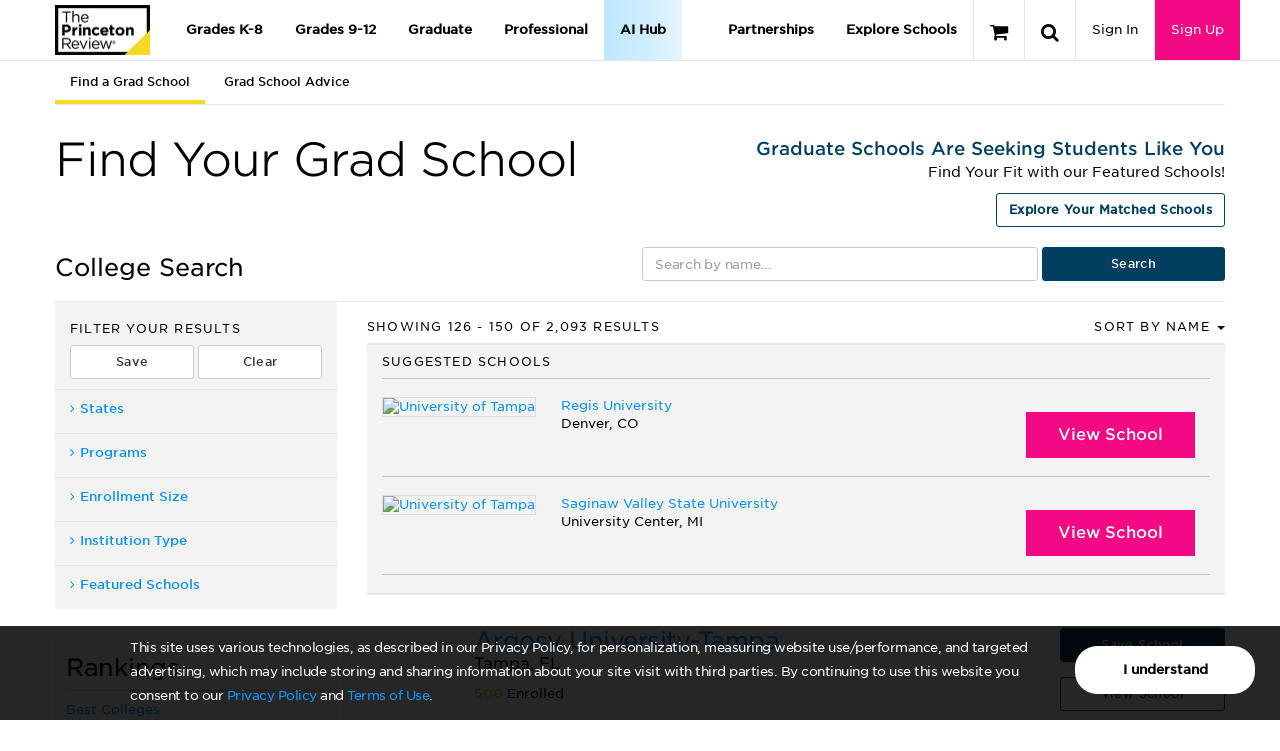

--- FILE ---
content_type: text/html; charset=utf-8
request_url: http://qa-www.princetonreview.com/grad-school-search?page=6
body_size: 78518
content:



<!DOCTYPE html>

<html xmlns="http://www.w3.org/1999/xhtml" lang="en" style="">
<head>
	<title>Grad School Search | Find a Graduate School - Page: 6 | The Princeton Review</title>

	<link rel="stylesheet" type="text/css" href="https://qa-www.princetonreview.com/Content/Styles/unbundled/fonts.css" />
	<meta name="p:domain_verify" content="66512c37d385828da8048b473c7bcead" />
		<meta name="robots" content="noindex">
	<meta http-equiv="X-UA-Compatible" content="IE=edge" /><script type="text/javascript">window.NREUM||(NREUM={});NREUM.info = {"beacon":"bam.nr-data.net","errorBeacon":"bam.nr-data.net","licenseKey":"NRJS-bc1081de8b741666cb9","applicationID":"582073753","transactionName":"ZlxRMhEAWhVTVUBZWl8WfjAgTmcFWllbXEZyVl0SEQ5YCldEG3lbVVxL","queueTime":0,"applicationTime":66,"agent":"","atts":""}</script><script type="text/javascript">(window.NREUM||(NREUM={})).init={privacy:{cookies_enabled:true},ajax:{deny_list:["bam.nr-data.net"]},feature_flags:["soft_nav"],distributed_tracing:{enabled:true}};(window.NREUM||(NREUM={})).loader_config={agentID:"601498699",accountID:"4107722",trustKey:"4107722",xpid:"UAcHVlFRChAFXFNSAAIAU1c=",licenseKey:"NRJS-bc1081de8b741666cb9",applicationID:"582073753",browserID:"601498699"};;/*! For license information please see nr-loader-spa-1.308.0.min.js.LICENSE.txt */
(()=>{var e,t,r={384:(e,t,r)=>{"use strict";r.d(t,{NT:()=>a,US:()=>u,Zm:()=>o,bQ:()=>d,dV:()=>c,pV:()=>l});var n=r(6154),i=r(1863),s=r(1910);const a={beacon:"bam.nr-data.net",errorBeacon:"bam.nr-data.net"};function o(){return n.gm.NREUM||(n.gm.NREUM={}),void 0===n.gm.newrelic&&(n.gm.newrelic=n.gm.NREUM),n.gm.NREUM}function c(){let e=o();return e.o||(e.o={ST:n.gm.setTimeout,SI:n.gm.setImmediate||n.gm.setInterval,CT:n.gm.clearTimeout,XHR:n.gm.XMLHttpRequest,REQ:n.gm.Request,EV:n.gm.Event,PR:n.gm.Promise,MO:n.gm.MutationObserver,FETCH:n.gm.fetch,WS:n.gm.WebSocket},(0,s.i)(...Object.values(e.o))),e}function d(e,t){let r=o();r.initializedAgents??={},t.initializedAt={ms:(0,i.t)(),date:new Date},r.initializedAgents[e]=t}function u(e,t){o()[e]=t}function l(){return function(){let e=o();const t=e.info||{};e.info={beacon:a.beacon,errorBeacon:a.errorBeacon,...t}}(),function(){let e=o();const t=e.init||{};e.init={...t}}(),c(),function(){let e=o();const t=e.loader_config||{};e.loader_config={...t}}(),o()}},782:(e,t,r)=>{"use strict";r.d(t,{T:()=>n});const n=r(860).K7.pageViewTiming},860:(e,t,r)=>{"use strict";r.d(t,{$J:()=>u,K7:()=>c,P3:()=>d,XX:()=>i,Yy:()=>o,df:()=>s,qY:()=>n,v4:()=>a});const n="events",i="jserrors",s="browser/blobs",a="rum",o="browser/logs",c={ajax:"ajax",genericEvents:"generic_events",jserrors:i,logging:"logging",metrics:"metrics",pageAction:"page_action",pageViewEvent:"page_view_event",pageViewTiming:"page_view_timing",sessionReplay:"session_replay",sessionTrace:"session_trace",softNav:"soft_navigations",spa:"spa"},d={[c.pageViewEvent]:1,[c.pageViewTiming]:2,[c.metrics]:3,[c.jserrors]:4,[c.spa]:5,[c.ajax]:6,[c.sessionTrace]:7,[c.softNav]:8,[c.sessionReplay]:9,[c.logging]:10,[c.genericEvents]:11},u={[c.pageViewEvent]:a,[c.pageViewTiming]:n,[c.ajax]:n,[c.spa]:n,[c.softNav]:n,[c.metrics]:i,[c.jserrors]:i,[c.sessionTrace]:s,[c.sessionReplay]:s,[c.logging]:o,[c.genericEvents]:"ins"}},944:(e,t,r)=>{"use strict";r.d(t,{R:()=>i});var n=r(3241);function i(e,t){"function"==typeof console.debug&&(console.debug("New Relic Warning: https://github.com/newrelic/newrelic-browser-agent/blob/main/docs/warning-codes.md#".concat(e),t),(0,n.W)({agentIdentifier:null,drained:null,type:"data",name:"warn",feature:"warn",data:{code:e,secondary:t}}))}},993:(e,t,r)=>{"use strict";r.d(t,{A$:()=>s,ET:()=>a,TZ:()=>o,p_:()=>i});var n=r(860);const i={ERROR:"ERROR",WARN:"WARN",INFO:"INFO",DEBUG:"DEBUG",TRACE:"TRACE"},s={OFF:0,ERROR:1,WARN:2,INFO:3,DEBUG:4,TRACE:5},a="log",o=n.K7.logging},1541:(e,t,r)=>{"use strict";r.d(t,{U:()=>i,f:()=>n});const n={MFE:"MFE",BA:"BA"};function i(e,t){if(2!==t?.harvestEndpointVersion)return{};const r=t.agentRef.runtime.appMetadata.agents[0].entityGuid;return e?{"source.id":e.id,"source.name":e.name,"source.type":e.type,"parent.id":e.parent?.id||r,"parent.type":e.parent?.type||n.BA}:{"entity.guid":r,appId:t.agentRef.info.applicationID}}},1687:(e,t,r)=>{"use strict";r.d(t,{Ak:()=>d,Ze:()=>h,x3:()=>u});var n=r(3241),i=r(7836),s=r(3606),a=r(860),o=r(2646);const c={};function d(e,t){const r={staged:!1,priority:a.P3[t]||0};l(e),c[e].get(t)||c[e].set(t,r)}function u(e,t){e&&c[e]&&(c[e].get(t)&&c[e].delete(t),p(e,t,!1),c[e].size&&f(e))}function l(e){if(!e)throw new Error("agentIdentifier required");c[e]||(c[e]=new Map)}function h(e="",t="feature",r=!1){if(l(e),!e||!c[e].get(t)||r)return p(e,t);c[e].get(t).staged=!0,f(e)}function f(e){const t=Array.from(c[e]);t.every(([e,t])=>t.staged)&&(t.sort((e,t)=>e[1].priority-t[1].priority),t.forEach(([t])=>{c[e].delete(t),p(e,t)}))}function p(e,t,r=!0){const a=e?i.ee.get(e):i.ee,c=s.i.handlers;if(!a.aborted&&a.backlog&&c){if((0,n.W)({agentIdentifier:e,type:"lifecycle",name:"drain",feature:t}),r){const e=a.backlog[t],r=c[t];if(r){for(let t=0;e&&t<e.length;++t)g(e[t],r);Object.entries(r).forEach(([e,t])=>{Object.values(t||{}).forEach(t=>{t[0]?.on&&t[0]?.context()instanceof o.y&&t[0].on(e,t[1])})})}}a.isolatedBacklog||delete c[t],a.backlog[t]=null,a.emit("drain-"+t,[])}}function g(e,t){var r=e[1];Object.values(t[r]||{}).forEach(t=>{var r=e[0];if(t[0]===r){var n=t[1],i=e[3],s=e[2];n.apply(i,s)}})}},1738:(e,t,r)=>{"use strict";r.d(t,{U:()=>f,Y:()=>h});var n=r(3241),i=r(9908),s=r(1863),a=r(944),o=r(5701),c=r(3969),d=r(8362),u=r(860),l=r(4261);function h(e,t,r,s){const h=s||r;!h||h[e]&&h[e]!==d.d.prototype[e]||(h[e]=function(){(0,i.p)(c.xV,["API/"+e+"/called"],void 0,u.K7.metrics,r.ee),(0,n.W)({agentIdentifier:r.agentIdentifier,drained:!!o.B?.[r.agentIdentifier],type:"data",name:"api",feature:l.Pl+e,data:{}});try{return t.apply(this,arguments)}catch(e){(0,a.R)(23,e)}})}function f(e,t,r,n,a){const o=e.info;null===r?delete o.jsAttributes[t]:o.jsAttributes[t]=r,(a||null===r)&&(0,i.p)(l.Pl+n,[(0,s.t)(),t,r],void 0,"session",e.ee)}},1741:(e,t,r)=>{"use strict";r.d(t,{W:()=>s});var n=r(944),i=r(4261);class s{#e(e,...t){if(this[e]!==s.prototype[e])return this[e](...t);(0,n.R)(35,e)}addPageAction(e,t){return this.#e(i.hG,e,t)}register(e){return this.#e(i.eY,e)}recordCustomEvent(e,t){return this.#e(i.fF,e,t)}setPageViewName(e,t){return this.#e(i.Fw,e,t)}setCustomAttribute(e,t,r){return this.#e(i.cD,e,t,r)}noticeError(e,t){return this.#e(i.o5,e,t)}setUserId(e,t=!1){return this.#e(i.Dl,e,t)}setApplicationVersion(e){return this.#e(i.nb,e)}setErrorHandler(e){return this.#e(i.bt,e)}addRelease(e,t){return this.#e(i.k6,e,t)}log(e,t){return this.#e(i.$9,e,t)}start(){return this.#e(i.d3)}finished(e){return this.#e(i.BL,e)}recordReplay(){return this.#e(i.CH)}pauseReplay(){return this.#e(i.Tb)}addToTrace(e){return this.#e(i.U2,e)}setCurrentRouteName(e){return this.#e(i.PA,e)}interaction(e){return this.#e(i.dT,e)}wrapLogger(e,t,r){return this.#e(i.Wb,e,t,r)}measure(e,t){return this.#e(i.V1,e,t)}consent(e){return this.#e(i.Pv,e)}}},1863:(e,t,r)=>{"use strict";function n(){return Math.floor(performance.now())}r.d(t,{t:()=>n})},1910:(e,t,r)=>{"use strict";r.d(t,{i:()=>s});var n=r(944);const i=new Map;function s(...e){return e.every(e=>{if(i.has(e))return i.get(e);const t="function"==typeof e?e.toString():"",r=t.includes("[native code]"),s=t.includes("nrWrapper");return r||s||(0,n.R)(64,e?.name||t),i.set(e,r),r})}},2555:(e,t,r)=>{"use strict";r.d(t,{D:()=>o,f:()=>a});var n=r(384),i=r(8122);const s={beacon:n.NT.beacon,errorBeacon:n.NT.errorBeacon,licenseKey:void 0,applicationID:void 0,sa:void 0,queueTime:void 0,applicationTime:void 0,ttGuid:void 0,user:void 0,account:void 0,product:void 0,extra:void 0,jsAttributes:{},userAttributes:void 0,atts:void 0,transactionName:void 0,tNamePlain:void 0};function a(e){try{return!!e.licenseKey&&!!e.errorBeacon&&!!e.applicationID}catch(e){return!1}}const o=e=>(0,i.a)(e,s)},2614:(e,t,r)=>{"use strict";r.d(t,{BB:()=>a,H3:()=>n,g:()=>d,iL:()=>c,tS:()=>o,uh:()=>i,wk:()=>s});const n="NRBA",i="SESSION",s=144e5,a=18e5,o={STARTED:"session-started",PAUSE:"session-pause",RESET:"session-reset",RESUME:"session-resume",UPDATE:"session-update"},c={SAME_TAB:"same-tab",CROSS_TAB:"cross-tab"},d={OFF:0,FULL:1,ERROR:2}},2646:(e,t,r)=>{"use strict";r.d(t,{y:()=>n});class n{constructor(e){this.contextId=e}}},2843:(e,t,r)=>{"use strict";r.d(t,{G:()=>s,u:()=>i});var n=r(3878);function i(e,t=!1,r,i){(0,n.DD)("visibilitychange",function(){if(t)return void("hidden"===document.visibilityState&&e());e(document.visibilityState)},r,i)}function s(e,t,r){(0,n.sp)("pagehide",e,t,r)}},3241:(e,t,r)=>{"use strict";r.d(t,{W:()=>s});var n=r(6154);const i="newrelic";function s(e={}){try{n.gm.dispatchEvent(new CustomEvent(i,{detail:e}))}catch(e){}}},3304:(e,t,r)=>{"use strict";r.d(t,{A:()=>s});var n=r(7836);const i=()=>{const e=new WeakSet;return(t,r)=>{if("object"==typeof r&&null!==r){if(e.has(r))return;e.add(r)}return r}};function s(e){try{return JSON.stringify(e,i())??""}catch(e){try{n.ee.emit("internal-error",[e])}catch(e){}return""}}},3333:(e,t,r)=>{"use strict";r.d(t,{$v:()=>u,TZ:()=>n,Xh:()=>c,Zp:()=>i,kd:()=>d,mq:()=>o,nf:()=>a,qN:()=>s});const n=r(860).K7.genericEvents,i=["auxclick","click","copy","keydown","paste","scrollend"],s=["focus","blur"],a=4,o=1e3,c=2e3,d=["PageAction","UserAction","BrowserPerformance"],u={RESOURCES:"experimental.resources",REGISTER:"register"}},3434:(e,t,r)=>{"use strict";r.d(t,{Jt:()=>s,YM:()=>d});var n=r(7836),i=r(5607);const s="nr@original:".concat(i.W),a=50;var o=Object.prototype.hasOwnProperty,c=!1;function d(e,t){return e||(e=n.ee),r.inPlace=function(e,t,n,i,s){n||(n="");const a="-"===n.charAt(0);for(let o=0;o<t.length;o++){const c=t[o],d=e[c];l(d)||(e[c]=r(d,a?c+n:n,i,c,s))}},r.flag=s,r;function r(t,r,n,c,d){return l(t)?t:(r||(r=""),nrWrapper[s]=t,function(e,t,r){if(Object.defineProperty&&Object.keys)try{return Object.keys(e).forEach(function(r){Object.defineProperty(t,r,{get:function(){return e[r]},set:function(t){return e[r]=t,t}})}),t}catch(e){u([e],r)}for(var n in e)o.call(e,n)&&(t[n]=e[n])}(t,nrWrapper,e),nrWrapper);function nrWrapper(){var s,o,l,h;let f;try{o=this,s=[...arguments],l="function"==typeof n?n(s,o):n||{}}catch(t){u([t,"",[s,o,c],l],e)}i(r+"start",[s,o,c],l,d);const p=performance.now();let g;try{return h=t.apply(o,s),g=performance.now(),h}catch(e){throw g=performance.now(),i(r+"err",[s,o,e],l,d),f=e,f}finally{const e=g-p,t={start:p,end:g,duration:e,isLongTask:e>=a,methodName:c,thrownError:f};t.isLongTask&&i("long-task",[t,o],l,d),i(r+"end",[s,o,h],l,d)}}}function i(r,n,i,s){if(!c||t){var a=c;c=!0;try{e.emit(r,n,i,t,s)}catch(t){u([t,r,n,i],e)}c=a}}}function u(e,t){t||(t=n.ee);try{t.emit("internal-error",e)}catch(e){}}function l(e){return!(e&&"function"==typeof e&&e.apply&&!e[s])}},3606:(e,t,r)=>{"use strict";r.d(t,{i:()=>s});var n=r(9908);s.on=a;var i=s.handlers={};function s(e,t,r,s){a(s||n.d,i,e,t,r)}function a(e,t,r,i,s){s||(s="feature"),e||(e=n.d);var a=t[s]=t[s]||{};(a[r]=a[r]||[]).push([e,i])}},3738:(e,t,r)=>{"use strict";r.d(t,{He:()=>i,Kp:()=>o,Lc:()=>d,Rz:()=>u,TZ:()=>n,bD:()=>s,d3:()=>a,jx:()=>l,sl:()=>h,uP:()=>c});const n=r(860).K7.sessionTrace,i="bstResource",s="resource",a="-start",o="-end",c="fn"+a,d="fn"+o,u="pushState",l=1e3,h=3e4},3785:(e,t,r)=>{"use strict";r.d(t,{R:()=>c,b:()=>d});var n=r(9908),i=r(1863),s=r(860),a=r(3969),o=r(993);function c(e,t,r={},c=o.p_.INFO,d=!0,u,l=(0,i.t)()){(0,n.p)(a.xV,["API/logging/".concat(c.toLowerCase(),"/called")],void 0,s.K7.metrics,e),(0,n.p)(o.ET,[l,t,r,c,d,u],void 0,s.K7.logging,e)}function d(e){return"string"==typeof e&&Object.values(o.p_).some(t=>t===e.toUpperCase().trim())}},3878:(e,t,r)=>{"use strict";function n(e,t){return{capture:e,passive:!1,signal:t}}function i(e,t,r=!1,i){window.addEventListener(e,t,n(r,i))}function s(e,t,r=!1,i){document.addEventListener(e,t,n(r,i))}r.d(t,{DD:()=>s,jT:()=>n,sp:()=>i})},3962:(e,t,r)=>{"use strict";r.d(t,{AM:()=>a,O2:()=>l,OV:()=>s,Qu:()=>h,TZ:()=>c,ih:()=>f,pP:()=>o,t1:()=>u,tC:()=>i,wD:()=>d});var n=r(860);const i=["click","keydown","submit"],s="popstate",a="api",o="initialPageLoad",c=n.K7.softNav,d=5e3,u=500,l={INITIAL_PAGE_LOAD:"",ROUTE_CHANGE:1,UNSPECIFIED:2},h={INTERACTION:1,AJAX:2,CUSTOM_END:3,CUSTOM_TRACER:4},f={IP:"in progress",PF:"pending finish",FIN:"finished",CAN:"cancelled"}},3969:(e,t,r)=>{"use strict";r.d(t,{TZ:()=>n,XG:()=>o,rs:()=>i,xV:()=>a,z_:()=>s});const n=r(860).K7.metrics,i="sm",s="cm",a="storeSupportabilityMetrics",o="storeEventMetrics"},4234:(e,t,r)=>{"use strict";r.d(t,{W:()=>s});var n=r(7836),i=r(1687);class s{constructor(e,t){this.agentIdentifier=e,this.ee=n.ee.get(e),this.featureName=t,this.blocked=!1}deregisterDrain(){(0,i.x3)(this.agentIdentifier,this.featureName)}}},4261:(e,t,r)=>{"use strict";r.d(t,{$9:()=>u,BL:()=>c,CH:()=>p,Dl:()=>R,Fw:()=>w,PA:()=>v,Pl:()=>n,Pv:()=>A,Tb:()=>h,U2:()=>a,V1:()=>E,Wb:()=>T,bt:()=>y,cD:()=>b,d3:()=>x,dT:()=>d,eY:()=>g,fF:()=>f,hG:()=>s,hw:()=>i,k6:()=>o,nb:()=>m,o5:()=>l});const n="api-",i=n+"ixn-",s="addPageAction",a="addToTrace",o="addRelease",c="finished",d="interaction",u="log",l="noticeError",h="pauseReplay",f="recordCustomEvent",p="recordReplay",g="register",m="setApplicationVersion",v="setCurrentRouteName",b="setCustomAttribute",y="setErrorHandler",w="setPageViewName",R="setUserId",x="start",T="wrapLogger",E="measure",A="consent"},5205:(e,t,r)=>{"use strict";r.d(t,{j:()=>S});var n=r(384),i=r(1741);var s=r(2555),a=r(3333);const o=e=>{if(!e||"string"!=typeof e)return!1;try{document.createDocumentFragment().querySelector(e)}catch{return!1}return!0};var c=r(2614),d=r(944),u=r(8122);const l="[data-nr-mask]",h=e=>(0,u.a)(e,(()=>{const e={feature_flags:[],experimental:{allow_registered_children:!1,resources:!1},mask_selector:"*",block_selector:"[data-nr-block]",mask_input_options:{color:!1,date:!1,"datetime-local":!1,email:!1,month:!1,number:!1,range:!1,search:!1,tel:!1,text:!1,time:!1,url:!1,week:!1,textarea:!1,select:!1,password:!0}};return{ajax:{deny_list:void 0,block_internal:!0,enabled:!0,autoStart:!0},api:{get allow_registered_children(){return e.feature_flags.includes(a.$v.REGISTER)||e.experimental.allow_registered_children},set allow_registered_children(t){e.experimental.allow_registered_children=t},duplicate_registered_data:!1},browser_consent_mode:{enabled:!1},distributed_tracing:{enabled:void 0,exclude_newrelic_header:void 0,cors_use_newrelic_header:void 0,cors_use_tracecontext_headers:void 0,allowed_origins:void 0},get feature_flags(){return e.feature_flags},set feature_flags(t){e.feature_flags=t},generic_events:{enabled:!0,autoStart:!0},harvest:{interval:30},jserrors:{enabled:!0,autoStart:!0},logging:{enabled:!0,autoStart:!0},metrics:{enabled:!0,autoStart:!0},obfuscate:void 0,page_action:{enabled:!0},page_view_event:{enabled:!0,autoStart:!0},page_view_timing:{enabled:!0,autoStart:!0},performance:{capture_marks:!1,capture_measures:!1,capture_detail:!0,resources:{get enabled(){return e.feature_flags.includes(a.$v.RESOURCES)||e.experimental.resources},set enabled(t){e.experimental.resources=t},asset_types:[],first_party_domains:[],ignore_newrelic:!0}},privacy:{cookies_enabled:!0},proxy:{assets:void 0,beacon:void 0},session:{expiresMs:c.wk,inactiveMs:c.BB},session_replay:{autoStart:!0,enabled:!1,preload:!1,sampling_rate:10,error_sampling_rate:100,collect_fonts:!1,inline_images:!1,fix_stylesheets:!0,mask_all_inputs:!0,get mask_text_selector(){return e.mask_selector},set mask_text_selector(t){o(t)?e.mask_selector="".concat(t,",").concat(l):""===t||null===t?e.mask_selector=l:(0,d.R)(5,t)},get block_class(){return"nr-block"},get ignore_class(){return"nr-ignore"},get mask_text_class(){return"nr-mask"},get block_selector(){return e.block_selector},set block_selector(t){o(t)?e.block_selector+=",".concat(t):""!==t&&(0,d.R)(6,t)},get mask_input_options(){return e.mask_input_options},set mask_input_options(t){t&&"object"==typeof t?e.mask_input_options={...t,password:!0}:(0,d.R)(7,t)}},session_trace:{enabled:!0,autoStart:!0},soft_navigations:{enabled:!0,autoStart:!0},spa:{enabled:!0,autoStart:!0},ssl:void 0,user_actions:{enabled:!0,elementAttributes:["id","className","tagName","type"]}}})());var f=r(6154),p=r(9324);let g=0;const m={buildEnv:p.F3,distMethod:p.Xs,version:p.xv,originTime:f.WN},v={consented:!1},b={appMetadata:{},get consented(){return this.session?.state?.consent||v.consented},set consented(e){v.consented=e},customTransaction:void 0,denyList:void 0,disabled:!1,harvester:void 0,isolatedBacklog:!1,isRecording:!1,loaderType:void 0,maxBytes:3e4,obfuscator:void 0,onerror:void 0,ptid:void 0,releaseIds:{},session:void 0,timeKeeper:void 0,registeredEntities:[],jsAttributesMetadata:{bytes:0},get harvestCount(){return++g}},y=e=>{const t=(0,u.a)(e,b),r=Object.keys(m).reduce((e,t)=>(e[t]={value:m[t],writable:!1,configurable:!0,enumerable:!0},e),{});return Object.defineProperties(t,r)};var w=r(5701);const R=e=>{const t=e.startsWith("http");e+="/",r.p=t?e:"https://"+e};var x=r(7836),T=r(3241);const E={accountID:void 0,trustKey:void 0,agentID:void 0,licenseKey:void 0,applicationID:void 0,xpid:void 0},A=e=>(0,u.a)(e,E),_=new Set;function S(e,t={},r,a){let{init:o,info:c,loader_config:d,runtime:u={},exposed:l=!0}=t;if(!c){const e=(0,n.pV)();o=e.init,c=e.info,d=e.loader_config}e.init=h(o||{}),e.loader_config=A(d||{}),c.jsAttributes??={},f.bv&&(c.jsAttributes.isWorker=!0),e.info=(0,s.D)(c);const p=e.init,g=[c.beacon,c.errorBeacon];_.has(e.agentIdentifier)||(p.proxy.assets&&(R(p.proxy.assets),g.push(p.proxy.assets)),p.proxy.beacon&&g.push(p.proxy.beacon),e.beacons=[...g],function(e){const t=(0,n.pV)();Object.getOwnPropertyNames(i.W.prototype).forEach(r=>{const n=i.W.prototype[r];if("function"!=typeof n||"constructor"===n)return;let s=t[r];e[r]&&!1!==e.exposed&&"micro-agent"!==e.runtime?.loaderType&&(t[r]=(...t)=>{const n=e[r](...t);return s?s(...t):n})})}(e),(0,n.US)("activatedFeatures",w.B)),u.denyList=[...p.ajax.deny_list||[],...p.ajax.block_internal?g:[]],u.ptid=e.agentIdentifier,u.loaderType=r,e.runtime=y(u),_.has(e.agentIdentifier)||(e.ee=x.ee.get(e.agentIdentifier),e.exposed=l,(0,T.W)({agentIdentifier:e.agentIdentifier,drained:!!w.B?.[e.agentIdentifier],type:"lifecycle",name:"initialize",feature:void 0,data:e.config})),_.add(e.agentIdentifier)}},5270:(e,t,r)=>{"use strict";r.d(t,{Aw:()=>a,SR:()=>s,rF:()=>o});var n=r(384),i=r(7767);function s(e){return!!(0,n.dV)().o.MO&&(0,i.V)(e)&&!0===e?.session_trace.enabled}function a(e){return!0===e?.session_replay.preload&&s(e)}function o(e,t){try{if("string"==typeof t?.type){if("password"===t.type.toLowerCase())return"*".repeat(e?.length||0);if(void 0!==t?.dataset?.nrUnmask||t?.classList?.contains("nr-unmask"))return e}}catch(e){}return"string"==typeof e?e.replace(/[\S]/g,"*"):"*".repeat(e?.length||0)}},5289:(e,t,r)=>{"use strict";r.d(t,{GG:()=>a,Qr:()=>c,sB:()=>o});var n=r(3878),i=r(6389);function s(){return"undefined"==typeof document||"complete"===document.readyState}function a(e,t){if(s())return e();const r=(0,i.J)(e),a=setInterval(()=>{s()&&(clearInterval(a),r())},500);(0,n.sp)("load",r,t)}function o(e){if(s())return e();(0,n.DD)("DOMContentLoaded",e)}function c(e){if(s())return e();(0,n.sp)("popstate",e)}},5607:(e,t,r)=>{"use strict";r.d(t,{W:()=>n});const n=(0,r(9566).bz)()},5701:(e,t,r)=>{"use strict";r.d(t,{B:()=>s,t:()=>a});var n=r(3241);const i=new Set,s={};function a(e,t){const r=t.agentIdentifier;s[r]??={},e&&"object"==typeof e&&(i.has(r)||(t.ee.emit("rumresp",[e]),s[r]=e,i.add(r),(0,n.W)({agentIdentifier:r,loaded:!0,drained:!0,type:"lifecycle",name:"load",feature:void 0,data:e})))}},6154:(e,t,r)=>{"use strict";r.d(t,{OF:()=>d,RI:()=>i,WN:()=>h,bv:()=>s,eN:()=>f,gm:()=>a,lR:()=>l,m:()=>c,mw:()=>o,sb:()=>u});var n=r(1863);const i="undefined"!=typeof window&&!!window.document,s="undefined"!=typeof WorkerGlobalScope&&("undefined"!=typeof self&&self instanceof WorkerGlobalScope&&self.navigator instanceof WorkerNavigator||"undefined"!=typeof globalThis&&globalThis instanceof WorkerGlobalScope&&globalThis.navigator instanceof WorkerNavigator),a=i?window:"undefined"!=typeof WorkerGlobalScope&&("undefined"!=typeof self&&self instanceof WorkerGlobalScope&&self||"undefined"!=typeof globalThis&&globalThis instanceof WorkerGlobalScope&&globalThis),o=Boolean("hidden"===a?.document?.visibilityState),c=""+a?.location,d=/iPad|iPhone|iPod/.test(a.navigator?.userAgent),u=d&&"undefined"==typeof SharedWorker,l=(()=>{const e=a.navigator?.userAgent?.match(/Firefox[/\s](\d+\.\d+)/);return Array.isArray(e)&&e.length>=2?+e[1]:0})(),h=Date.now()-(0,n.t)(),f=()=>"undefined"!=typeof PerformanceNavigationTiming&&a?.performance?.getEntriesByType("navigation")?.[0]?.responseStart},6344:(e,t,r)=>{"use strict";r.d(t,{BB:()=>u,Qb:()=>l,TZ:()=>i,Ug:()=>a,Vh:()=>s,_s:()=>o,bc:()=>d,yP:()=>c});var n=r(2614);const i=r(860).K7.sessionReplay,s="errorDuringReplay",a=.12,o={DomContentLoaded:0,Load:1,FullSnapshot:2,IncrementalSnapshot:3,Meta:4,Custom:5},c={[n.g.ERROR]:15e3,[n.g.FULL]:3e5,[n.g.OFF]:0},d={RESET:{message:"Session was reset",sm:"Reset"},IMPORT:{message:"Recorder failed to import",sm:"Import"},TOO_MANY:{message:"429: Too Many Requests",sm:"Too-Many"},TOO_BIG:{message:"Payload was too large",sm:"Too-Big"},CROSS_TAB:{message:"Session Entity was set to OFF on another tab",sm:"Cross-Tab"},ENTITLEMENTS:{message:"Session Replay is not allowed and will not be started",sm:"Entitlement"}},u=5e3,l={API:"api",RESUME:"resume",SWITCH_TO_FULL:"switchToFull",INITIALIZE:"initialize",PRELOAD:"preload"}},6389:(e,t,r)=>{"use strict";function n(e,t=500,r={}){const n=r?.leading||!1;let i;return(...r)=>{n&&void 0===i&&(e.apply(this,r),i=setTimeout(()=>{i=clearTimeout(i)},t)),n||(clearTimeout(i),i=setTimeout(()=>{e.apply(this,r)},t))}}function i(e){let t=!1;return(...r)=>{t||(t=!0,e.apply(this,r))}}r.d(t,{J:()=>i,s:()=>n})},6630:(e,t,r)=>{"use strict";r.d(t,{T:()=>n});const n=r(860).K7.pageViewEvent},6774:(e,t,r)=>{"use strict";r.d(t,{T:()=>n});const n=r(860).K7.jserrors},7295:(e,t,r)=>{"use strict";r.d(t,{Xv:()=>a,gX:()=>i,iW:()=>s});var n=[];function i(e){if(!e||s(e))return!1;if(0===n.length)return!0;if("*"===n[0].hostname)return!1;for(var t=0;t<n.length;t++){var r=n[t];if(r.hostname.test(e.hostname)&&r.pathname.test(e.pathname))return!1}return!0}function s(e){return void 0===e.hostname}function a(e){if(n=[],e&&e.length)for(var t=0;t<e.length;t++){let r=e[t];if(!r)continue;if("*"===r)return void(n=[{hostname:"*"}]);0===r.indexOf("http://")?r=r.substring(7):0===r.indexOf("https://")&&(r=r.substring(8));const i=r.indexOf("/");let s,a;i>0?(s=r.substring(0,i),a=r.substring(i)):(s=r,a="*");let[c]=s.split(":");n.push({hostname:o(c),pathname:o(a,!0)})}}function o(e,t=!1){const r=e.replace(/[.+?^${}()|[\]\\]/g,e=>"\\"+e).replace(/\*/g,".*?");return new RegExp((t?"^":"")+r+"$")}},7485:(e,t,r)=>{"use strict";r.d(t,{D:()=>i});var n=r(6154);function i(e){if(0===(e||"").indexOf("data:"))return{protocol:"data"};try{const t=new URL(e,location.href),r={port:t.port,hostname:t.hostname,pathname:t.pathname,search:t.search,protocol:t.protocol.slice(0,t.protocol.indexOf(":")),sameOrigin:t.protocol===n.gm?.location?.protocol&&t.host===n.gm?.location?.host};return r.port&&""!==r.port||("http:"===t.protocol&&(r.port="80"),"https:"===t.protocol&&(r.port="443")),r.pathname&&""!==r.pathname?r.pathname.startsWith("/")||(r.pathname="/".concat(r.pathname)):r.pathname="/",r}catch(e){return{}}}},7699:(e,t,r)=>{"use strict";r.d(t,{It:()=>s,KC:()=>o,No:()=>i,qh:()=>a});var n=r(860);const i=16e3,s=1e6,a="SESSION_ERROR",o={[n.K7.logging]:!0,[n.K7.genericEvents]:!1,[n.K7.jserrors]:!1,[n.K7.ajax]:!1}},7767:(e,t,r)=>{"use strict";r.d(t,{V:()=>i});var n=r(6154);const i=e=>n.RI&&!0===e?.privacy.cookies_enabled},7836:(e,t,r)=>{"use strict";r.d(t,{P:()=>o,ee:()=>c});var n=r(384),i=r(8990),s=r(2646),a=r(5607);const o="nr@context:".concat(a.W),c=function e(t,r){var n={},a={},u={},l=!1;try{l=16===r.length&&d.initializedAgents?.[r]?.runtime.isolatedBacklog}catch(e){}var h={on:p,addEventListener:p,removeEventListener:function(e,t){var r=n[e];if(!r)return;for(var i=0;i<r.length;i++)r[i]===t&&r.splice(i,1)},emit:function(e,r,n,i,s){!1!==s&&(s=!0);if(c.aborted&&!i)return;t&&s&&t.emit(e,r,n);var o=f(n);g(e).forEach(e=>{e.apply(o,r)});var d=v()[a[e]];d&&d.push([h,e,r,o]);return o},get:m,listeners:g,context:f,buffer:function(e,t){const r=v();if(t=t||"feature",h.aborted)return;Object.entries(e||{}).forEach(([e,n])=>{a[n]=t,t in r||(r[t]=[])})},abort:function(){h._aborted=!0,Object.keys(h.backlog).forEach(e=>{delete h.backlog[e]})},isBuffering:function(e){return!!v()[a[e]]},debugId:r,backlog:l?{}:t&&"object"==typeof t.backlog?t.backlog:{},isolatedBacklog:l};return Object.defineProperty(h,"aborted",{get:()=>{let e=h._aborted||!1;return e||(t&&(e=t.aborted),e)}}),h;function f(e){return e&&e instanceof s.y?e:e?(0,i.I)(e,o,()=>new s.y(o)):new s.y(o)}function p(e,t){n[e]=g(e).concat(t)}function g(e){return n[e]||[]}function m(t){return u[t]=u[t]||e(h,t)}function v(){return h.backlog}}(void 0,"globalEE"),d=(0,n.Zm)();d.ee||(d.ee=c)},8122:(e,t,r)=>{"use strict";r.d(t,{a:()=>i});var n=r(944);function i(e,t){try{if(!e||"object"!=typeof e)return(0,n.R)(3);if(!t||"object"!=typeof t)return(0,n.R)(4);const r=Object.create(Object.getPrototypeOf(t),Object.getOwnPropertyDescriptors(t)),s=0===Object.keys(r).length?e:r;for(let a in s)if(void 0!==e[a])try{if(null===e[a]){r[a]=null;continue}Array.isArray(e[a])&&Array.isArray(t[a])?r[a]=Array.from(new Set([...e[a],...t[a]])):"object"==typeof e[a]&&"object"==typeof t[a]?r[a]=i(e[a],t[a]):r[a]=e[a]}catch(e){r[a]||(0,n.R)(1,e)}return r}catch(e){(0,n.R)(2,e)}}},8139:(e,t,r)=>{"use strict";r.d(t,{u:()=>h});var n=r(7836),i=r(3434),s=r(8990),a=r(6154);const o={},c=a.gm.XMLHttpRequest,d="addEventListener",u="removeEventListener",l="nr@wrapped:".concat(n.P);function h(e){var t=function(e){return(e||n.ee).get("events")}(e);if(o[t.debugId]++)return t;o[t.debugId]=1;var r=(0,i.YM)(t,!0);function h(e){r.inPlace(e,[d,u],"-",p)}function p(e,t){return e[1]}return"getPrototypeOf"in Object&&(a.RI&&f(document,h),c&&f(c.prototype,h),f(a.gm,h)),t.on(d+"-start",function(e,t){var n=e[1];if(null!==n&&("function"==typeof n||"object"==typeof n)&&"newrelic"!==e[0]){var i=(0,s.I)(n,l,function(){var e={object:function(){if("function"!=typeof n.handleEvent)return;return n.handleEvent.apply(n,arguments)},function:n}[typeof n];return e?r(e,"fn-",null,e.name||"anonymous"):n});this.wrapped=e[1]=i}}),t.on(u+"-start",function(e){e[1]=this.wrapped||e[1]}),t}function f(e,t,...r){let n=e;for(;"object"==typeof n&&!Object.prototype.hasOwnProperty.call(n,d);)n=Object.getPrototypeOf(n);n&&t(n,...r)}},8362:(e,t,r)=>{"use strict";r.d(t,{d:()=>s});var n=r(9566),i=r(1741);class s extends i.W{agentIdentifier=(0,n.LA)(16)}},8374:(e,t,r)=>{r.nc=(()=>{try{return document?.currentScript?.nonce}catch(e){}return""})()},8990:(e,t,r)=>{"use strict";r.d(t,{I:()=>i});var n=Object.prototype.hasOwnProperty;function i(e,t,r){if(n.call(e,t))return e[t];var i=r();if(Object.defineProperty&&Object.keys)try{return Object.defineProperty(e,t,{value:i,writable:!0,enumerable:!1}),i}catch(e){}return e[t]=i,i}},9119:(e,t,r)=>{"use strict";r.d(t,{L:()=>s});var n=/([^?#]*)[^#]*(#[^?]*|$).*/,i=/([^?#]*)().*/;function s(e,t){return e?e.replace(t?n:i,"$1$2"):e}},9300:(e,t,r)=>{"use strict";r.d(t,{T:()=>n});const n=r(860).K7.ajax},9324:(e,t,r)=>{"use strict";r.d(t,{AJ:()=>a,F3:()=>i,Xs:()=>s,Yq:()=>o,xv:()=>n});const n="1.308.0",i="PROD",s="CDN",a="@newrelic/rrweb",o="1.0.1"},9566:(e,t,r)=>{"use strict";r.d(t,{LA:()=>o,ZF:()=>c,bz:()=>a,el:()=>d});var n=r(6154);const i="xxxxxxxx-xxxx-4xxx-yxxx-xxxxxxxxxxxx";function s(e,t){return e?15&e[t]:16*Math.random()|0}function a(){const e=n.gm?.crypto||n.gm?.msCrypto;let t,r=0;return e&&e.getRandomValues&&(t=e.getRandomValues(new Uint8Array(30))),i.split("").map(e=>"x"===e?s(t,r++).toString(16):"y"===e?(3&s()|8).toString(16):e).join("")}function o(e){const t=n.gm?.crypto||n.gm?.msCrypto;let r,i=0;t&&t.getRandomValues&&(r=t.getRandomValues(new Uint8Array(e)));const a=[];for(var o=0;o<e;o++)a.push(s(r,i++).toString(16));return a.join("")}function c(){return o(16)}function d(){return o(32)}},9908:(e,t,r)=>{"use strict";r.d(t,{d:()=>n,p:()=>i});var n=r(7836).ee.get("handle");function i(e,t,r,i,s){s?(s.buffer([e],i),s.emit(e,t,r)):(n.buffer([e],i),n.emit(e,t,r))}}},n={};function i(e){var t=n[e];if(void 0!==t)return t.exports;var s=n[e]={exports:{}};return r[e](s,s.exports,i),s.exports}i.m=r,i.d=(e,t)=>{for(var r in t)i.o(t,r)&&!i.o(e,r)&&Object.defineProperty(e,r,{enumerable:!0,get:t[r]})},i.f={},i.e=e=>Promise.all(Object.keys(i.f).reduce((t,r)=>(i.f[r](e,t),t),[])),i.u=e=>({212:"nr-spa-compressor",249:"nr-spa-recorder",478:"nr-spa"}[e]+"-1.308.0.min.js"),i.o=(e,t)=>Object.prototype.hasOwnProperty.call(e,t),e={},t="NRBA-1.308.0.PROD:",i.l=(r,n,s,a)=>{if(e[r])e[r].push(n);else{var o,c;if(void 0!==s)for(var d=document.getElementsByTagName("script"),u=0;u<d.length;u++){var l=d[u];if(l.getAttribute("src")==r||l.getAttribute("data-webpack")==t+s){o=l;break}}if(!o){c=!0;var h={478:"sha512-RSfSVnmHk59T/uIPbdSE0LPeqcEdF4/+XhfJdBuccH5rYMOEZDhFdtnh6X6nJk7hGpzHd9Ujhsy7lZEz/ORYCQ==",249:"sha512-ehJXhmntm85NSqW4MkhfQqmeKFulra3klDyY0OPDUE+sQ3GokHlPh1pmAzuNy//3j4ac6lzIbmXLvGQBMYmrkg==",212:"sha512-B9h4CR46ndKRgMBcK+j67uSR2RCnJfGefU+A7FrgR/k42ovXy5x/MAVFiSvFxuVeEk/pNLgvYGMp1cBSK/G6Fg=="};(o=document.createElement("script")).charset="utf-8",i.nc&&o.setAttribute("nonce",i.nc),o.setAttribute("data-webpack",t+s),o.src=r,0!==o.src.indexOf(window.location.origin+"/")&&(o.crossOrigin="anonymous"),h[a]&&(o.integrity=h[a])}e[r]=[n];var f=(t,n)=>{o.onerror=o.onload=null,clearTimeout(p);var i=e[r];if(delete e[r],o.parentNode&&o.parentNode.removeChild(o),i&&i.forEach(e=>e(n)),t)return t(n)},p=setTimeout(f.bind(null,void 0,{type:"timeout",target:o}),12e4);o.onerror=f.bind(null,o.onerror),o.onload=f.bind(null,o.onload),c&&document.head.appendChild(o)}},i.r=e=>{"undefined"!=typeof Symbol&&Symbol.toStringTag&&Object.defineProperty(e,Symbol.toStringTag,{value:"Module"}),Object.defineProperty(e,"__esModule",{value:!0})},i.p="https://js-agent.newrelic.com/",(()=>{var e={38:0,788:0};i.f.j=(t,r)=>{var n=i.o(e,t)?e[t]:void 0;if(0!==n)if(n)r.push(n[2]);else{var s=new Promise((r,i)=>n=e[t]=[r,i]);r.push(n[2]=s);var a=i.p+i.u(t),o=new Error;i.l(a,r=>{if(i.o(e,t)&&(0!==(n=e[t])&&(e[t]=void 0),n)){var s=r&&("load"===r.type?"missing":r.type),a=r&&r.target&&r.target.src;o.message="Loading chunk "+t+" failed: ("+s+": "+a+")",o.name="ChunkLoadError",o.type=s,o.request=a,n[1](o)}},"chunk-"+t,t)}};var t=(t,r)=>{var n,s,[a,o,c]=r,d=0;if(a.some(t=>0!==e[t])){for(n in o)i.o(o,n)&&(i.m[n]=o[n]);if(c)c(i)}for(t&&t(r);d<a.length;d++)s=a[d],i.o(e,s)&&e[s]&&e[s][0](),e[s]=0},r=self["webpackChunk:NRBA-1.308.0.PROD"]=self["webpackChunk:NRBA-1.308.0.PROD"]||[];r.forEach(t.bind(null,0)),r.push=t.bind(null,r.push.bind(r))})(),(()=>{"use strict";i(8374);var e=i(8362),t=i(860);const r=Object.values(t.K7);var n=i(5205);var s=i(9908),a=i(1863),o=i(4261),c=i(1738);var d=i(1687),u=i(4234),l=i(5289),h=i(6154),f=i(944),p=i(5270),g=i(7767),m=i(6389),v=i(7699);class b extends u.W{constructor(e,t){super(e.agentIdentifier,t),this.agentRef=e,this.abortHandler=void 0,this.featAggregate=void 0,this.loadedSuccessfully=void 0,this.onAggregateImported=new Promise(e=>{this.loadedSuccessfully=e}),this.deferred=Promise.resolve(),!1===e.init[this.featureName].autoStart?this.deferred=new Promise((t,r)=>{this.ee.on("manual-start-all",(0,m.J)(()=>{(0,d.Ak)(e.agentIdentifier,this.featureName),t()}))}):(0,d.Ak)(e.agentIdentifier,t)}importAggregator(e,t,r={}){if(this.featAggregate)return;const n=async()=>{let n;await this.deferred;try{if((0,g.V)(e.init)){const{setupAgentSession:t}=await i.e(478).then(i.bind(i,8766));n=t(e)}}catch(e){(0,f.R)(20,e),this.ee.emit("internal-error",[e]),(0,s.p)(v.qh,[e],void 0,this.featureName,this.ee)}try{if(!this.#t(this.featureName,n,e.init))return(0,d.Ze)(this.agentIdentifier,this.featureName),void this.loadedSuccessfully(!1);const{Aggregate:i}=await t();this.featAggregate=new i(e,r),e.runtime.harvester.initializedAggregates.push(this.featAggregate),this.loadedSuccessfully(!0)}catch(e){(0,f.R)(34,e),this.abortHandler?.(),(0,d.Ze)(this.agentIdentifier,this.featureName,!0),this.loadedSuccessfully(!1),this.ee&&this.ee.abort()}};h.RI?(0,l.GG)(()=>n(),!0):n()}#t(e,r,n){if(this.blocked)return!1;switch(e){case t.K7.sessionReplay:return(0,p.SR)(n)&&!!r;case t.K7.sessionTrace:return!!r;default:return!0}}}var y=i(6630),w=i(2614),R=i(3241);class x extends b{static featureName=y.T;constructor(e){var t;super(e,y.T),this.setupInspectionEvents(e.agentIdentifier),t=e,(0,c.Y)(o.Fw,function(e,r){"string"==typeof e&&("/"!==e.charAt(0)&&(e="/"+e),t.runtime.customTransaction=(r||"http://custom.transaction")+e,(0,s.p)(o.Pl+o.Fw,[(0,a.t)()],void 0,void 0,t.ee))},t),this.importAggregator(e,()=>i.e(478).then(i.bind(i,2467)))}setupInspectionEvents(e){const t=(t,r)=>{t&&(0,R.W)({agentIdentifier:e,timeStamp:t.timeStamp,loaded:"complete"===t.target.readyState,type:"window",name:r,data:t.target.location+""})};(0,l.sB)(e=>{t(e,"DOMContentLoaded")}),(0,l.GG)(e=>{t(e,"load")}),(0,l.Qr)(e=>{t(e,"navigate")}),this.ee.on(w.tS.UPDATE,(t,r)=>{(0,R.W)({agentIdentifier:e,type:"lifecycle",name:"session",data:r})})}}var T=i(384);class E extends e.d{constructor(e){var t;(super(),h.gm)?(this.features={},(0,T.bQ)(this.agentIdentifier,this),this.desiredFeatures=new Set(e.features||[]),this.desiredFeatures.add(x),(0,n.j)(this,e,e.loaderType||"agent"),t=this,(0,c.Y)(o.cD,function(e,r,n=!1){if("string"==typeof e){if(["string","number","boolean"].includes(typeof r)||null===r)return(0,c.U)(t,e,r,o.cD,n);(0,f.R)(40,typeof r)}else(0,f.R)(39,typeof e)},t),function(e){(0,c.Y)(o.Dl,function(t,r=!1){if("string"!=typeof t&&null!==t)return void(0,f.R)(41,typeof t);const n=e.info.jsAttributes["enduser.id"];r&&null!=n&&n!==t?(0,s.p)(o.Pl+"setUserIdAndResetSession",[t],void 0,"session",e.ee):(0,c.U)(e,"enduser.id",t,o.Dl,!0)},e)}(this),function(e){(0,c.Y)(o.nb,function(t){if("string"==typeof t||null===t)return(0,c.U)(e,"application.version",t,o.nb,!1);(0,f.R)(42,typeof t)},e)}(this),function(e){(0,c.Y)(o.d3,function(){e.ee.emit("manual-start-all")},e)}(this),function(e){(0,c.Y)(o.Pv,function(t=!0){if("boolean"==typeof t){if((0,s.p)(o.Pl+o.Pv,[t],void 0,"session",e.ee),e.runtime.consented=t,t){const t=e.features.page_view_event;t.onAggregateImported.then(e=>{const r=t.featAggregate;e&&!r.sentRum&&r.sendRum()})}}else(0,f.R)(65,typeof t)},e)}(this),this.run()):(0,f.R)(21)}get config(){return{info:this.info,init:this.init,loader_config:this.loader_config,runtime:this.runtime}}get api(){return this}run(){try{const e=function(e){const t={};return r.forEach(r=>{t[r]=!!e[r]?.enabled}),t}(this.init),n=[...this.desiredFeatures];n.sort((e,r)=>t.P3[e.featureName]-t.P3[r.featureName]),n.forEach(r=>{if(!e[r.featureName]&&r.featureName!==t.K7.pageViewEvent)return;if(r.featureName===t.K7.spa)return void(0,f.R)(67);const n=function(e){switch(e){case t.K7.ajax:return[t.K7.jserrors];case t.K7.sessionTrace:return[t.K7.ajax,t.K7.pageViewEvent];case t.K7.sessionReplay:return[t.K7.sessionTrace];case t.K7.pageViewTiming:return[t.K7.pageViewEvent];default:return[]}}(r.featureName).filter(e=>!(e in this.features));n.length>0&&(0,f.R)(36,{targetFeature:r.featureName,missingDependencies:n}),this.features[r.featureName]=new r(this)})}catch(e){(0,f.R)(22,e);for(const e in this.features)this.features[e].abortHandler?.();const t=(0,T.Zm)();delete t.initializedAgents[this.agentIdentifier]?.features,delete this.sharedAggregator;return t.ee.get(this.agentIdentifier).abort(),!1}}}var A=i(2843),_=i(782);class S extends b{static featureName=_.T;constructor(e){super(e,_.T),h.RI&&((0,A.u)(()=>(0,s.p)("docHidden",[(0,a.t)()],void 0,_.T,this.ee),!0),(0,A.G)(()=>(0,s.p)("winPagehide",[(0,a.t)()],void 0,_.T,this.ee)),this.importAggregator(e,()=>i.e(478).then(i.bind(i,9917))))}}var O=i(3969);class I extends b{static featureName=O.TZ;constructor(e){super(e,O.TZ),h.RI&&document.addEventListener("securitypolicyviolation",e=>{(0,s.p)(O.xV,["Generic/CSPViolation/Detected"],void 0,this.featureName,this.ee)}),this.importAggregator(e,()=>i.e(478).then(i.bind(i,6555)))}}var N=i(6774),P=i(3878),k=i(3304);class D{constructor(e,t,r,n,i){this.name="UncaughtError",this.message="string"==typeof e?e:(0,k.A)(e),this.sourceURL=t,this.line=r,this.column=n,this.__newrelic=i}}function C(e){return M(e)?e:new D(void 0!==e?.message?e.message:e,e?.filename||e?.sourceURL,e?.lineno||e?.line,e?.colno||e?.col,e?.__newrelic,e?.cause)}function j(e){const t="Unhandled Promise Rejection: ";if(!e?.reason)return;if(M(e.reason)){try{e.reason.message.startsWith(t)||(e.reason.message=t+e.reason.message)}catch(e){}return C(e.reason)}const r=C(e.reason);return(r.message||"").startsWith(t)||(r.message=t+r.message),r}function L(e){if(e.error instanceof SyntaxError&&!/:\d+$/.test(e.error.stack?.trim())){const t=new D(e.message,e.filename,e.lineno,e.colno,e.error.__newrelic,e.cause);return t.name=SyntaxError.name,t}return M(e.error)?e.error:C(e)}function M(e){return e instanceof Error&&!!e.stack}function H(e,r,n,i,o=(0,a.t)()){"string"==typeof e&&(e=new Error(e)),(0,s.p)("err",[e,o,!1,r,n.runtime.isRecording,void 0,i],void 0,t.K7.jserrors,n.ee),(0,s.p)("uaErr",[],void 0,t.K7.genericEvents,n.ee)}var B=i(1541),K=i(993),W=i(3785);function U(e,{customAttributes:t={},level:r=K.p_.INFO}={},n,i,s=(0,a.t)()){(0,W.R)(n.ee,e,t,r,!1,i,s)}function F(e,r,n,i,c=(0,a.t)()){(0,s.p)(o.Pl+o.hG,[c,e,r,i],void 0,t.K7.genericEvents,n.ee)}function V(e,r,n,i,c=(0,a.t)()){const{start:d,end:u,customAttributes:l}=r||{},h={customAttributes:l||{}};if("object"!=typeof h.customAttributes||"string"!=typeof e||0===e.length)return void(0,f.R)(57);const p=(e,t)=>null==e?t:"number"==typeof e?e:e instanceof PerformanceMark?e.startTime:Number.NaN;if(h.start=p(d,0),h.end=p(u,c),Number.isNaN(h.start)||Number.isNaN(h.end))(0,f.R)(57);else{if(h.duration=h.end-h.start,!(h.duration<0))return(0,s.p)(o.Pl+o.V1,[h,e,i],void 0,t.K7.genericEvents,n.ee),h;(0,f.R)(58)}}function G(e,r={},n,i,c=(0,a.t)()){(0,s.p)(o.Pl+o.fF,[c,e,r,i],void 0,t.K7.genericEvents,n.ee)}function z(e){(0,c.Y)(o.eY,function(t){return Y(e,t)},e)}function Y(e,r,n){(0,f.R)(54,"newrelic.register"),r||={},r.type=B.f.MFE,r.licenseKey||=e.info.licenseKey,r.blocked=!1,r.parent=n||{},Array.isArray(r.tags)||(r.tags=[]);const i={};r.tags.forEach(e=>{"name"!==e&&"id"!==e&&(i["source.".concat(e)]=!0)}),r.isolated??=!0;let o=()=>{};const c=e.runtime.registeredEntities;if(!r.isolated){const e=c.find(({metadata:{target:{id:e}}})=>e===r.id&&!r.isolated);if(e)return e}const d=e=>{r.blocked=!0,o=e};function u(e){return"string"==typeof e&&!!e.trim()&&e.trim().length<501||"number"==typeof e}e.init.api.allow_registered_children||d((0,m.J)(()=>(0,f.R)(55))),u(r.id)&&u(r.name)||d((0,m.J)(()=>(0,f.R)(48,r)));const l={addPageAction:(t,n={})=>g(F,[t,{...i,...n},e],r),deregister:()=>{d((0,m.J)(()=>(0,f.R)(68)))},log:(t,n={})=>g(U,[t,{...n,customAttributes:{...i,...n.customAttributes||{}}},e],r),measure:(t,n={})=>g(V,[t,{...n,customAttributes:{...i,...n.customAttributes||{}}},e],r),noticeError:(t,n={})=>g(H,[t,{...i,...n},e],r),register:(t={})=>g(Y,[e,t],l.metadata.target),recordCustomEvent:(t,n={})=>g(G,[t,{...i,...n},e],r),setApplicationVersion:e=>p("application.version",e),setCustomAttribute:(e,t)=>p(e,t),setUserId:e=>p("enduser.id",e),metadata:{customAttributes:i,target:r}},h=()=>(r.blocked&&o(),r.blocked);h()||c.push(l);const p=(e,t)=>{h()||(i[e]=t)},g=(r,n,i)=>{if(h())return;const o=(0,a.t)();(0,s.p)(O.xV,["API/register/".concat(r.name,"/called")],void 0,t.K7.metrics,e.ee);try{if(e.init.api.duplicate_registered_data&&"register"!==r.name){let e=n;if(n[1]instanceof Object){const t={"child.id":i.id,"child.type":i.type};e="customAttributes"in n[1]?[n[0],{...n[1],customAttributes:{...n[1].customAttributes,...t}},...n.slice(2)]:[n[0],{...n[1],...t},...n.slice(2)]}r(...e,void 0,o)}return r(...n,i,o)}catch(e){(0,f.R)(50,e)}};return l}class Z extends b{static featureName=N.T;constructor(e){var t;super(e,N.T),t=e,(0,c.Y)(o.o5,(e,r)=>H(e,r,t),t),function(e){(0,c.Y)(o.bt,function(t){e.runtime.onerror=t},e)}(e),function(e){let t=0;(0,c.Y)(o.k6,function(e,r){++t>10||(this.runtime.releaseIds[e.slice(-200)]=(""+r).slice(-200))},e)}(e),z(e);try{this.removeOnAbort=new AbortController}catch(e){}this.ee.on("internal-error",(t,r)=>{this.abortHandler&&(0,s.p)("ierr",[C(t),(0,a.t)(),!0,{},e.runtime.isRecording,r],void 0,this.featureName,this.ee)}),h.gm.addEventListener("unhandledrejection",t=>{this.abortHandler&&(0,s.p)("err",[j(t),(0,a.t)(),!1,{unhandledPromiseRejection:1},e.runtime.isRecording],void 0,this.featureName,this.ee)},(0,P.jT)(!1,this.removeOnAbort?.signal)),h.gm.addEventListener("error",t=>{this.abortHandler&&(0,s.p)("err",[L(t),(0,a.t)(),!1,{},e.runtime.isRecording],void 0,this.featureName,this.ee)},(0,P.jT)(!1,this.removeOnAbort?.signal)),this.abortHandler=this.#r,this.importAggregator(e,()=>i.e(478).then(i.bind(i,2176)))}#r(){this.removeOnAbort?.abort(),this.abortHandler=void 0}}var q=i(8990);let X=1;function J(e){const t=typeof e;return!e||"object"!==t&&"function"!==t?-1:e===h.gm?0:(0,q.I)(e,"nr@id",function(){return X++})}function Q(e){if("string"==typeof e&&e.length)return e.length;if("object"==typeof e){if("undefined"!=typeof ArrayBuffer&&e instanceof ArrayBuffer&&e.byteLength)return e.byteLength;if("undefined"!=typeof Blob&&e instanceof Blob&&e.size)return e.size;if(!("undefined"!=typeof FormData&&e instanceof FormData))try{return(0,k.A)(e).length}catch(e){return}}}var ee=i(8139),te=i(7836),re=i(3434);const ne={},ie=["open","send"];function se(e){var t=e||te.ee;const r=function(e){return(e||te.ee).get("xhr")}(t);if(void 0===h.gm.XMLHttpRequest)return r;if(ne[r.debugId]++)return r;ne[r.debugId]=1,(0,ee.u)(t);var n=(0,re.YM)(r),i=h.gm.XMLHttpRequest,s=h.gm.MutationObserver,a=h.gm.Promise,o=h.gm.setInterval,c="readystatechange",d=["onload","onerror","onabort","onloadstart","onloadend","onprogress","ontimeout"],u=[],l=h.gm.XMLHttpRequest=function(e){const t=new i(e),s=r.context(t);try{r.emit("new-xhr",[t],s),t.addEventListener(c,(a=s,function(){var e=this;e.readyState>3&&!a.resolved&&(a.resolved=!0,r.emit("xhr-resolved",[],e)),n.inPlace(e,d,"fn-",y)}),(0,P.jT)(!1))}catch(e){(0,f.R)(15,e);try{r.emit("internal-error",[e])}catch(e){}}var a;return t};function p(e,t){n.inPlace(t,["onreadystatechange"],"fn-",y)}if(function(e,t){for(var r in e)t[r]=e[r]}(i,l),l.prototype=i.prototype,n.inPlace(l.prototype,ie,"-xhr-",y),r.on("send-xhr-start",function(e,t){p(e,t),function(e){u.push(e),s&&(g?g.then(b):o?o(b):(m=-m,v.data=m))}(t)}),r.on("open-xhr-start",p),s){var g=a&&a.resolve();if(!o&&!a){var m=1,v=document.createTextNode(m);new s(b).observe(v,{characterData:!0})}}else t.on("fn-end",function(e){e[0]&&e[0].type===c||b()});function b(){for(var e=0;e<u.length;e++)p(0,u[e]);u.length&&(u=[])}function y(e,t){return t}return r}var ae="fetch-",oe=ae+"body-",ce=["arrayBuffer","blob","json","text","formData"],de=h.gm.Request,ue=h.gm.Response,le="prototype";const he={};function fe(e){const t=function(e){return(e||te.ee).get("fetch")}(e);if(!(de&&ue&&h.gm.fetch))return t;if(he[t.debugId]++)return t;function r(e,r,n){var i=e[r];"function"==typeof i&&(e[r]=function(){var e,r=[...arguments],s={};t.emit(n+"before-start",[r],s),s[te.P]&&s[te.P].dt&&(e=s[te.P].dt);var a=i.apply(this,r);return t.emit(n+"start",[r,e],a),a.then(function(e){return t.emit(n+"end",[null,e],a),e},function(e){throw t.emit(n+"end",[e],a),e})})}return he[t.debugId]=1,ce.forEach(e=>{r(de[le],e,oe),r(ue[le],e,oe)}),r(h.gm,"fetch",ae),t.on(ae+"end",function(e,r){var n=this;if(r){var i=r.headers.get("content-length");null!==i&&(n.rxSize=i),t.emit(ae+"done",[null,r],n)}else t.emit(ae+"done",[e],n)}),t}var pe=i(7485),ge=i(9566);class me{constructor(e){this.agentRef=e}generateTracePayload(e){const t=this.agentRef.loader_config;if(!this.shouldGenerateTrace(e)||!t)return null;var r=(t.accountID||"").toString()||null,n=(t.agentID||"").toString()||null,i=(t.trustKey||"").toString()||null;if(!r||!n)return null;var s=(0,ge.ZF)(),a=(0,ge.el)(),o=Date.now(),c={spanId:s,traceId:a,timestamp:o};return(e.sameOrigin||this.isAllowedOrigin(e)&&this.useTraceContextHeadersForCors())&&(c.traceContextParentHeader=this.generateTraceContextParentHeader(s,a),c.traceContextStateHeader=this.generateTraceContextStateHeader(s,o,r,n,i)),(e.sameOrigin&&!this.excludeNewrelicHeader()||!e.sameOrigin&&this.isAllowedOrigin(e)&&this.useNewrelicHeaderForCors())&&(c.newrelicHeader=this.generateTraceHeader(s,a,o,r,n,i)),c}generateTraceContextParentHeader(e,t){return"00-"+t+"-"+e+"-01"}generateTraceContextStateHeader(e,t,r,n,i){return i+"@nr=0-1-"+r+"-"+n+"-"+e+"----"+t}generateTraceHeader(e,t,r,n,i,s){if(!("function"==typeof h.gm?.btoa))return null;var a={v:[0,1],d:{ty:"Browser",ac:n,ap:i,id:e,tr:t,ti:r}};return s&&n!==s&&(a.d.tk=s),btoa((0,k.A)(a))}shouldGenerateTrace(e){return this.agentRef.init?.distributed_tracing?.enabled&&this.isAllowedOrigin(e)}isAllowedOrigin(e){var t=!1;const r=this.agentRef.init?.distributed_tracing;if(e.sameOrigin)t=!0;else if(r?.allowed_origins instanceof Array)for(var n=0;n<r.allowed_origins.length;n++){var i=(0,pe.D)(r.allowed_origins[n]);if(e.hostname===i.hostname&&e.protocol===i.protocol&&e.port===i.port){t=!0;break}}return t}excludeNewrelicHeader(){var e=this.agentRef.init?.distributed_tracing;return!!e&&!!e.exclude_newrelic_header}useNewrelicHeaderForCors(){var e=this.agentRef.init?.distributed_tracing;return!!e&&!1!==e.cors_use_newrelic_header}useTraceContextHeadersForCors(){var e=this.agentRef.init?.distributed_tracing;return!!e&&!!e.cors_use_tracecontext_headers}}var ve=i(9300),be=i(7295);function ye(e){return"string"==typeof e?e:e instanceof(0,T.dV)().o.REQ?e.url:h.gm?.URL&&e instanceof URL?e.href:void 0}var we=["load","error","abort","timeout"],Re=we.length,xe=(0,T.dV)().o.REQ,Te=(0,T.dV)().o.XHR;const Ee="X-NewRelic-App-Data";class Ae extends b{static featureName=ve.T;constructor(e){super(e,ve.T),this.dt=new me(e),this.handler=(e,t,r,n)=>(0,s.p)(e,t,r,n,this.ee);try{const e={xmlhttprequest:"xhr",fetch:"fetch",beacon:"beacon"};h.gm?.performance?.getEntriesByType("resource").forEach(r=>{if(r.initiatorType in e&&0!==r.responseStatus){const n={status:r.responseStatus},i={rxSize:r.transferSize,duration:Math.floor(r.duration),cbTime:0};_e(n,r.name),this.handler("xhr",[n,i,r.startTime,r.responseEnd,e[r.initiatorType]],void 0,t.K7.ajax)}})}catch(e){}fe(this.ee),se(this.ee),function(e,r,n,i){function o(e){var t=this;t.totalCbs=0,t.called=0,t.cbTime=0,t.end=T,t.ended=!1,t.xhrGuids={},t.lastSize=null,t.loadCaptureCalled=!1,t.params=this.params||{},t.metrics=this.metrics||{},t.latestLongtaskEnd=0,e.addEventListener("load",function(r){E(t,e)},(0,P.jT)(!1)),h.lR||e.addEventListener("progress",function(e){t.lastSize=e.loaded},(0,P.jT)(!1))}function c(e){this.params={method:e[0]},_e(this,e[1]),this.metrics={}}function d(t,r){e.loader_config.xpid&&this.sameOrigin&&r.setRequestHeader("X-NewRelic-ID",e.loader_config.xpid);var n=i.generateTracePayload(this.parsedOrigin);if(n){var s=!1;n.newrelicHeader&&(r.setRequestHeader("newrelic",n.newrelicHeader),s=!0),n.traceContextParentHeader&&(r.setRequestHeader("traceparent",n.traceContextParentHeader),n.traceContextStateHeader&&r.setRequestHeader("tracestate",n.traceContextStateHeader),s=!0),s&&(this.dt=n)}}function u(e,t){var n=this.metrics,i=e[0],s=this;if(n&&i){var o=Q(i);o&&(n.txSize=o)}this.startTime=(0,a.t)(),this.body=i,this.listener=function(e){try{"abort"!==e.type||s.loadCaptureCalled||(s.params.aborted=!0),("load"!==e.type||s.called===s.totalCbs&&(s.onloadCalled||"function"!=typeof t.onload)&&"function"==typeof s.end)&&s.end(t)}catch(e){try{r.emit("internal-error",[e])}catch(e){}}};for(var c=0;c<Re;c++)t.addEventListener(we[c],this.listener,(0,P.jT)(!1))}function l(e,t,r){this.cbTime+=e,t?this.onloadCalled=!0:this.called+=1,this.called!==this.totalCbs||!this.onloadCalled&&"function"==typeof r.onload||"function"!=typeof this.end||this.end(r)}function f(e,t){var r=""+J(e)+!!t;this.xhrGuids&&!this.xhrGuids[r]&&(this.xhrGuids[r]=!0,this.totalCbs+=1)}function p(e,t){var r=""+J(e)+!!t;this.xhrGuids&&this.xhrGuids[r]&&(delete this.xhrGuids[r],this.totalCbs-=1)}function g(){this.endTime=(0,a.t)()}function m(e,t){t instanceof Te&&"load"===e[0]&&r.emit("xhr-load-added",[e[1],e[2]],t)}function v(e,t){t instanceof Te&&"load"===e[0]&&r.emit("xhr-load-removed",[e[1],e[2]],t)}function b(e,t,r){t instanceof Te&&("onload"===r&&(this.onload=!0),("load"===(e[0]&&e[0].type)||this.onload)&&(this.xhrCbStart=(0,a.t)()))}function y(e,t){this.xhrCbStart&&r.emit("xhr-cb-time",[(0,a.t)()-this.xhrCbStart,this.onload,t],t)}function w(e){var t,r=e[1]||{};if("string"==typeof e[0]?0===(t=e[0]).length&&h.RI&&(t=""+h.gm.location.href):e[0]&&e[0].url?t=e[0].url:h.gm?.URL&&e[0]&&e[0]instanceof URL?t=e[0].href:"function"==typeof e[0].toString&&(t=e[0].toString()),"string"==typeof t&&0!==t.length){t&&(this.parsedOrigin=(0,pe.D)(t),this.sameOrigin=this.parsedOrigin.sameOrigin);var n=i.generateTracePayload(this.parsedOrigin);if(n&&(n.newrelicHeader||n.traceContextParentHeader))if(e[0]&&e[0].headers)o(e[0].headers,n)&&(this.dt=n);else{var s={};for(var a in r)s[a]=r[a];s.headers=new Headers(r.headers||{}),o(s.headers,n)&&(this.dt=n),e.length>1?e[1]=s:e.push(s)}}function o(e,t){var r=!1;return t.newrelicHeader&&(e.set("newrelic",t.newrelicHeader),r=!0),t.traceContextParentHeader&&(e.set("traceparent",t.traceContextParentHeader),t.traceContextStateHeader&&e.set("tracestate",t.traceContextStateHeader),r=!0),r}}function R(e,t){this.params={},this.metrics={},this.startTime=(0,a.t)(),this.dt=t,e.length>=1&&(this.target=e[0]),e.length>=2&&(this.opts=e[1]);var r=this.opts||{},n=this.target;_e(this,ye(n));var i=(""+(n&&n instanceof xe&&n.method||r.method||"GET")).toUpperCase();this.params.method=i,this.body=r.body,this.txSize=Q(r.body)||0}function x(e,r){if(this.endTime=(0,a.t)(),this.params||(this.params={}),(0,be.iW)(this.params))return;let i;this.params.status=r?r.status:0,"string"==typeof this.rxSize&&this.rxSize.length>0&&(i=+this.rxSize);const s={txSize:this.txSize,rxSize:i,duration:(0,a.t)()-this.startTime};n("xhr",[this.params,s,this.startTime,this.endTime,"fetch"],this,t.K7.ajax)}function T(e){const r=this.params,i=this.metrics;if(!this.ended){this.ended=!0;for(let t=0;t<Re;t++)e.removeEventListener(we[t],this.listener,!1);r.aborted||(0,be.iW)(r)||(i.duration=(0,a.t)()-this.startTime,this.loadCaptureCalled||4!==e.readyState?null==r.status&&(r.status=0):E(this,e),i.cbTime=this.cbTime,n("xhr",[r,i,this.startTime,this.endTime,"xhr"],this,t.K7.ajax))}}function E(e,n){e.params.status=n.status;var i=function(e,t){var r=e.responseType;return"json"===r&&null!==t?t:"arraybuffer"===r||"blob"===r||"json"===r?Q(e.response):"text"===r||""===r||void 0===r?Q(e.responseText):void 0}(n,e.lastSize);if(i&&(e.metrics.rxSize=i),e.sameOrigin&&n.getAllResponseHeaders().indexOf(Ee)>=0){var a=n.getResponseHeader(Ee);a&&((0,s.p)(O.rs,["Ajax/CrossApplicationTracing/Header/Seen"],void 0,t.K7.metrics,r),e.params.cat=a.split(", ").pop())}e.loadCaptureCalled=!0}r.on("new-xhr",o),r.on("open-xhr-start",c),r.on("open-xhr-end",d),r.on("send-xhr-start",u),r.on("xhr-cb-time",l),r.on("xhr-load-added",f),r.on("xhr-load-removed",p),r.on("xhr-resolved",g),r.on("addEventListener-end",m),r.on("removeEventListener-end",v),r.on("fn-end",y),r.on("fetch-before-start",w),r.on("fetch-start",R),r.on("fn-start",b),r.on("fetch-done",x)}(e,this.ee,this.handler,this.dt),this.importAggregator(e,()=>i.e(478).then(i.bind(i,3845)))}}function _e(e,t){var r=(0,pe.D)(t),n=e.params||e;n.hostname=r.hostname,n.port=r.port,n.protocol=r.protocol,n.host=r.hostname+":"+r.port,n.pathname=r.pathname,e.parsedOrigin=r,e.sameOrigin=r.sameOrigin}const Se={},Oe=["pushState","replaceState"];function Ie(e){const t=function(e){return(e||te.ee).get("history")}(e);return!h.RI||Se[t.debugId]++||(Se[t.debugId]=1,(0,re.YM)(t).inPlace(window.history,Oe,"-")),t}var Ne=i(3738);function Pe(e){(0,c.Y)(o.BL,function(r=Date.now()){const n=r-h.WN;n<0&&(0,f.R)(62,r),(0,s.p)(O.XG,[o.BL,{time:n}],void 0,t.K7.metrics,e.ee),e.addToTrace({name:o.BL,start:r,origin:"nr"}),(0,s.p)(o.Pl+o.hG,[n,o.BL],void 0,t.K7.genericEvents,e.ee)},e)}const{He:ke,bD:De,d3:Ce,Kp:je,TZ:Le,Lc:Me,uP:He,Rz:Be}=Ne;class Ke extends b{static featureName=Le;constructor(e){var r;super(e,Le),r=e,(0,c.Y)(o.U2,function(e){if(!(e&&"object"==typeof e&&e.name&&e.start))return;const n={n:e.name,s:e.start-h.WN,e:(e.end||e.start)-h.WN,o:e.origin||"",t:"api"};n.s<0||n.e<0||n.e<n.s?(0,f.R)(61,{start:n.s,end:n.e}):(0,s.p)("bstApi",[n],void 0,t.K7.sessionTrace,r.ee)},r),Pe(e);if(!(0,g.V)(e.init))return void this.deregisterDrain();const n=this.ee;let d;Ie(n),this.eventsEE=(0,ee.u)(n),this.eventsEE.on(He,function(e,t){this.bstStart=(0,a.t)()}),this.eventsEE.on(Me,function(e,r){(0,s.p)("bst",[e[0],r,this.bstStart,(0,a.t)()],void 0,t.K7.sessionTrace,n)}),n.on(Be+Ce,function(e){this.time=(0,a.t)(),this.startPath=location.pathname+location.hash}),n.on(Be+je,function(e){(0,s.p)("bstHist",[location.pathname+location.hash,this.startPath,this.time],void 0,t.K7.sessionTrace,n)});try{d=new PerformanceObserver(e=>{const r=e.getEntries();(0,s.p)(ke,[r],void 0,t.K7.sessionTrace,n)}),d.observe({type:De,buffered:!0})}catch(e){}this.importAggregator(e,()=>i.e(478).then(i.bind(i,6974)),{resourceObserver:d})}}var We=i(6344);class Ue extends b{static featureName=We.TZ;#n;recorder;constructor(e){var r;let n;super(e,We.TZ),r=e,(0,c.Y)(o.CH,function(){(0,s.p)(o.CH,[],void 0,t.K7.sessionReplay,r.ee)},r),function(e){(0,c.Y)(o.Tb,function(){(0,s.p)(o.Tb,[],void 0,t.K7.sessionReplay,e.ee)},e)}(e);try{n=JSON.parse(localStorage.getItem("".concat(w.H3,"_").concat(w.uh)))}catch(e){}(0,p.SR)(e.init)&&this.ee.on(o.CH,()=>this.#i()),this.#s(n)&&this.importRecorder().then(e=>{e.startRecording(We.Qb.PRELOAD,n?.sessionReplayMode)}),this.importAggregator(this.agentRef,()=>i.e(478).then(i.bind(i,6167)),this),this.ee.on("err",e=>{this.blocked||this.agentRef.runtime.isRecording&&(this.errorNoticed=!0,(0,s.p)(We.Vh,[e],void 0,this.featureName,this.ee))})}#s(e){return e&&(e.sessionReplayMode===w.g.FULL||e.sessionReplayMode===w.g.ERROR)||(0,p.Aw)(this.agentRef.init)}importRecorder(){return this.recorder?Promise.resolve(this.recorder):(this.#n??=Promise.all([i.e(478),i.e(249)]).then(i.bind(i,4866)).then(({Recorder:e})=>(this.recorder=new e(this),this.recorder)).catch(e=>{throw this.ee.emit("internal-error",[e]),this.blocked=!0,e}),this.#n)}#i(){this.blocked||(this.featAggregate?this.featAggregate.mode!==w.g.FULL&&this.featAggregate.initializeRecording(w.g.FULL,!0,We.Qb.API):this.importRecorder().then(()=>{this.recorder.startRecording(We.Qb.API,w.g.FULL)}))}}var Fe=i(3962);class Ve extends b{static featureName=Fe.TZ;constructor(e){if(super(e,Fe.TZ),function(e){const r=e.ee.get("tracer");function n(){}(0,c.Y)(o.dT,function(e){return(new n).get("object"==typeof e?e:{})},e);const i=n.prototype={createTracer:function(n,i){var o={},c=this,d="function"==typeof i;return(0,s.p)(O.xV,["API/createTracer/called"],void 0,t.K7.metrics,e.ee),function(){if(r.emit((d?"":"no-")+"fn-start",[(0,a.t)(),c,d],o),d)try{return i.apply(this,arguments)}catch(e){const t="string"==typeof e?new Error(e):e;throw r.emit("fn-err",[arguments,this,t],o),t}finally{r.emit("fn-end",[(0,a.t)()],o)}}}};["actionText","setName","setAttribute","save","ignore","onEnd","getContext","end","get"].forEach(r=>{c.Y.apply(this,[r,function(){return(0,s.p)(o.hw+r,[performance.now(),...arguments],this,t.K7.softNav,e.ee),this},e,i])}),(0,c.Y)(o.PA,function(){(0,s.p)(o.hw+"routeName",[performance.now(),...arguments],void 0,t.K7.softNav,e.ee)},e)}(e),!h.RI||!(0,T.dV)().o.MO)return;const r=Ie(this.ee);try{this.removeOnAbort=new AbortController}catch(e){}Fe.tC.forEach(e=>{(0,P.sp)(e,e=>{l(e)},!0,this.removeOnAbort?.signal)});const n=()=>(0,s.p)("newURL",[(0,a.t)(),""+window.location],void 0,this.featureName,this.ee);r.on("pushState-end",n),r.on("replaceState-end",n),(0,P.sp)(Fe.OV,e=>{l(e),(0,s.p)("newURL",[e.timeStamp,""+window.location],void 0,this.featureName,this.ee)},!0,this.removeOnAbort?.signal);let d=!1;const u=new((0,T.dV)().o.MO)((e,t)=>{d||(d=!0,requestAnimationFrame(()=>{(0,s.p)("newDom",[(0,a.t)()],void 0,this.featureName,this.ee),d=!1}))}),l=(0,m.s)(e=>{"loading"!==document.readyState&&((0,s.p)("newUIEvent",[e],void 0,this.featureName,this.ee),u.observe(document.body,{attributes:!0,childList:!0,subtree:!0,characterData:!0}))},100,{leading:!0});this.abortHandler=function(){this.removeOnAbort?.abort(),u.disconnect(),this.abortHandler=void 0},this.importAggregator(e,()=>i.e(478).then(i.bind(i,4393)),{domObserver:u})}}var Ge=i(3333),ze=i(9119);const Ye={},Ze=new Set;function qe(e){return"string"==typeof e?{type:"string",size:(new TextEncoder).encode(e).length}:e instanceof ArrayBuffer?{type:"ArrayBuffer",size:e.byteLength}:e instanceof Blob?{type:"Blob",size:e.size}:e instanceof DataView?{type:"DataView",size:e.byteLength}:ArrayBuffer.isView(e)?{type:"TypedArray",size:e.byteLength}:{type:"unknown",size:0}}class Xe{constructor(e,t){this.timestamp=(0,a.t)(),this.currentUrl=(0,ze.L)(window.location.href),this.socketId=(0,ge.LA)(8),this.requestedUrl=(0,ze.L)(e),this.requestedProtocols=Array.isArray(t)?t.join(","):t||"",this.openedAt=void 0,this.protocol=void 0,this.extensions=void 0,this.binaryType=void 0,this.messageOrigin=void 0,this.messageCount=0,this.messageBytes=0,this.messageBytesMin=0,this.messageBytesMax=0,this.messageTypes=void 0,this.sendCount=0,this.sendBytes=0,this.sendBytesMin=0,this.sendBytesMax=0,this.sendTypes=void 0,this.closedAt=void 0,this.closeCode=void 0,this.closeReason="unknown",this.closeWasClean=void 0,this.connectedDuration=0,this.hasErrors=void 0}}class $e extends b{static featureName=Ge.TZ;constructor(e){super(e,Ge.TZ);const r=e.init.feature_flags.includes("websockets"),n=[e.init.page_action.enabled,e.init.performance.capture_marks,e.init.performance.capture_measures,e.init.performance.resources.enabled,e.init.user_actions.enabled,r];var d;let u,l;if(d=e,(0,c.Y)(o.hG,(e,t)=>F(e,t,d),d),function(e){(0,c.Y)(o.fF,(t,r)=>G(t,r,e),e)}(e),Pe(e),z(e),function(e){(0,c.Y)(o.V1,(t,r)=>V(t,r,e),e)}(e),r&&(l=function(e){if(!(0,T.dV)().o.WS)return e;const t=e.get("websockets");if(Ye[t.debugId]++)return t;Ye[t.debugId]=1,(0,A.G)(()=>{const e=(0,a.t)();Ze.forEach(r=>{r.nrData.closedAt=e,r.nrData.closeCode=1001,r.nrData.closeReason="Page navigating away",r.nrData.closeWasClean=!1,r.nrData.openedAt&&(r.nrData.connectedDuration=e-r.nrData.openedAt),t.emit("ws",[r.nrData],r)})});class r extends WebSocket{static name="WebSocket";static toString(){return"function WebSocket() { [native code] }"}toString(){return"[object WebSocket]"}get[Symbol.toStringTag](){return r.name}#a(e){(e.__newrelic??={}).socketId=this.nrData.socketId,this.nrData.hasErrors??=!0}constructor(...e){super(...e),this.nrData=new Xe(e[0],e[1]),this.addEventListener("open",()=>{this.nrData.openedAt=(0,a.t)(),["protocol","extensions","binaryType"].forEach(e=>{this.nrData[e]=this[e]}),Ze.add(this)}),this.addEventListener("message",e=>{const{type:t,size:r}=qe(e.data);this.nrData.messageOrigin??=(0,ze.L)(e.origin),this.nrData.messageCount++,this.nrData.messageBytes+=r,this.nrData.messageBytesMin=Math.min(this.nrData.messageBytesMin||1/0,r),this.nrData.messageBytesMax=Math.max(this.nrData.messageBytesMax,r),(this.nrData.messageTypes??"").includes(t)||(this.nrData.messageTypes=this.nrData.messageTypes?"".concat(this.nrData.messageTypes,",").concat(t):t)}),this.addEventListener("close",e=>{this.nrData.closedAt=(0,a.t)(),this.nrData.closeCode=e.code,e.reason&&(this.nrData.closeReason=e.reason),this.nrData.closeWasClean=e.wasClean,this.nrData.connectedDuration=this.nrData.closedAt-this.nrData.openedAt,Ze.delete(this),t.emit("ws",[this.nrData],this)})}addEventListener(e,t,...r){const n=this,i="function"==typeof t?function(...e){try{return t.apply(this,e)}catch(e){throw n.#a(e),e}}:t?.handleEvent?{handleEvent:function(...e){try{return t.handleEvent.apply(t,e)}catch(e){throw n.#a(e),e}}}:t;return super.addEventListener(e,i,...r)}send(e){if(this.readyState===WebSocket.OPEN){const{type:t,size:r}=qe(e);this.nrData.sendCount++,this.nrData.sendBytes+=r,this.nrData.sendBytesMin=Math.min(this.nrData.sendBytesMin||1/0,r),this.nrData.sendBytesMax=Math.max(this.nrData.sendBytesMax,r),(this.nrData.sendTypes??"").includes(t)||(this.nrData.sendTypes=this.nrData.sendTypes?"".concat(this.nrData.sendTypes,",").concat(t):t)}try{return super.send(e)}catch(e){throw this.#a(e),e}}close(...e){try{super.close(...e)}catch(e){throw this.#a(e),e}}}return h.gm.WebSocket=r,t}(this.ee)),h.RI){if(fe(this.ee),se(this.ee),u=Ie(this.ee),e.init.user_actions.enabled){function f(t){const r=(0,pe.D)(t);return e.beacons.includes(r.hostname+":"+r.port)}function p(){u.emit("navChange")}Ge.Zp.forEach(e=>(0,P.sp)(e,e=>(0,s.p)("ua",[e],void 0,this.featureName,this.ee),!0)),Ge.qN.forEach(e=>{const t=(0,m.s)(e=>{(0,s.p)("ua",[e],void 0,this.featureName,this.ee)},500,{leading:!0});(0,P.sp)(e,t)}),h.gm.addEventListener("error",()=>{(0,s.p)("uaErr",[],void 0,t.K7.genericEvents,this.ee)},(0,P.jT)(!1,this.removeOnAbort?.signal)),this.ee.on("open-xhr-start",(e,r)=>{f(e[1])||r.addEventListener("readystatechange",()=>{2===r.readyState&&(0,s.p)("uaXhr",[],void 0,t.K7.genericEvents,this.ee)})}),this.ee.on("fetch-start",e=>{e.length>=1&&!f(ye(e[0]))&&(0,s.p)("uaXhr",[],void 0,t.K7.genericEvents,this.ee)}),u.on("pushState-end",p),u.on("replaceState-end",p),window.addEventListener("hashchange",p,(0,P.jT)(!0,this.removeOnAbort?.signal)),window.addEventListener("popstate",p,(0,P.jT)(!0,this.removeOnAbort?.signal))}if(e.init.performance.resources.enabled&&h.gm.PerformanceObserver?.supportedEntryTypes.includes("resource")){new PerformanceObserver(e=>{e.getEntries().forEach(e=>{(0,s.p)("browserPerformance.resource",[e],void 0,this.featureName,this.ee)})}).observe({type:"resource",buffered:!0})}}r&&l.on("ws",e=>{(0,s.p)("ws-complete",[e],void 0,this.featureName,this.ee)});try{this.removeOnAbort=new AbortController}catch(g){}this.abortHandler=()=>{this.removeOnAbort?.abort(),this.abortHandler=void 0},n.some(e=>e)?this.importAggregator(e,()=>i.e(478).then(i.bind(i,8019))):this.deregisterDrain()}}var Je=i(2646);const Qe=new Map;function et(e,t,r,n,i=!0){if("object"!=typeof t||!t||"string"!=typeof r||!r||"function"!=typeof t[r])return(0,f.R)(29);const s=function(e){return(e||te.ee).get("logger")}(e),a=(0,re.YM)(s),o=new Je.y(te.P);o.level=n.level,o.customAttributes=n.customAttributes,o.autoCaptured=i;const c=t[r]?.[re.Jt]||t[r];return Qe.set(c,o),a.inPlace(t,[r],"wrap-logger-",()=>Qe.get(c)),s}var tt=i(1910);class rt extends b{static featureName=K.TZ;constructor(e){var t;super(e,K.TZ),t=e,(0,c.Y)(o.$9,(e,r)=>U(e,r,t),t),function(e){(0,c.Y)(o.Wb,(t,r,{customAttributes:n={},level:i=K.p_.INFO}={})=>{et(e.ee,t,r,{customAttributes:n,level:i},!1)},e)}(e),z(e);const r=this.ee;["log","error","warn","info","debug","trace"].forEach(e=>{(0,tt.i)(h.gm.console[e]),et(r,h.gm.console,e,{level:"log"===e?"info":e})}),this.ee.on("wrap-logger-end",function([e]){const{level:t,customAttributes:n,autoCaptured:i}=this;(0,W.R)(r,e,n,t,i)}),this.importAggregator(e,()=>i.e(478).then(i.bind(i,5288)))}}new E({features:[Ae,x,S,Ke,Ue,I,Z,$e,rt,Ve],loaderType:"spa"})})()})();</script>
		<meta name="description" content="View our grad school rankings &amp; resources to find the best grad school for you. Easily compare grad schools by program, location &amp; more at The Princeton Review." />
	<meta name="viewport" content="width=device-width, initial-scale=1.0, maximum-scale=1.0, user-scalable=no" />

	<link rel="icon" href="/content/images/favicon.png" />



	<link rel="canonical" href="https://qa-www.princetonreview.com/grad-school-search?page=6" />

	
	<link href="/bundles/third-party.css?v=36V2P4kZDDzdX01PDCxhK3ZoIgCWRjWfOv-RpcBYDrE1" rel="stylesheet"/>

	<link href="/bundles/base.css?v=2eRi49AXRdCAcfSnZiQ9AfrkIYj988ihmdO4EMSiGfc1" rel="stylesheet"/>

	<link href="/bundles/www.css?v=RIFCHCCBiGS10iWLRJ1iJkorcJYZLIHiZ_l2WKgaOBk1" rel="stylesheet"/>


	
	
  
  



	
	<script src="/bundles/jquery3.5.1.js?v=xM3nv1YVPhYkP3eLa-iSlOm01me_xR5pw24tnF_nvz01"></script>


	
	<script src="/content/scripts/unbundled/localforage.nopromises.min.js"></script>

	<script src="/bundles/misc.js?v=iniaLrbkddho1HfHmaJjf-mYpJ90XkVG3APW1MmToK41"></script>

	<script type="text/javascript">
		$.cookie.defaults = {
			path: '/',
			domain: '.princetonreview.com'
		};

		
		$.tpr.logging.init({
			apiUrl: 'https://qa-tpr-api.princetonreview.com',
			server: 'WAPQAAETEXT01',
			application: 'IacEdu.TPR.WWW',
			protocol: 'http',
			pageId: '',
			pageVersion: '',
			ceId: '',
			application: 'IacEdu.TPR.WWW'
		});

		$.tpr.global.init({
			wwwUrl: 'https://qa-www.princetonreview.com',
			secureUrl: 'https://qa-secure.princetonreview.com'
		});

		$.tpr.abTest.init({
			apiUrl: 'https://qa-secure.princetonreview.com',
			shouldLogPageview: true
		});
	</script>

		<script>
			$.tpr.header.setupDataLayer();
		</script>
		<script type="text/javascript" async src="//110007393.collect.igodigital.com/collect.js"></script>
	

	
	
  
  
		
			<script>
				var _etmc = [];
				_etmc.push(["setOrgId", "110007393"]);
				_etmc.push(["trackPageView", { "item": "grad-search" }]);
				_etmc.push(["trackPageView", { "category": "Search Page" }]);
			</script>
		

		<link rel="prev" href="/grad-school-search?page=7" />
			<link rel="next" href="/grad-school-search?page=5" />

  



  


	<script>
		//www first hit session cookie
		if (window.location.pathname === '/') {
			var value = 0;
			if (!$.cookie('wwwHt'))
				$.cookie('wwwHt', 1);
			else {
				value = Number($.cookie('wwwHt'));
				value++;
				$.cookie("wwwHt", value);
			}
		}

		//redirect to secure cookie
		if (($.cookie('uId') || $.cookie('uId-rem')) && window.location.pathname === '/') {

			//if page hit is first session, add redirect cookie
			if ($.cookie('wwwHt') == 1 && isNaN($.cookie('wwwHt')) == false) {
				$.cookie('direct', 1);
			}

			//if direct exist or has purphased items, go to secure only once
			if ($.cookie('direct') == 1 && isNaN($.cookie('direct')) == false && !$.cookie('pi')) {
				document.location = 'https://qa-secure.princetonreview.com/account';
				$.cookie('direct', 2);
			}

			if ($.cookie('pi') == 1 && isNaN($.cookie('pi')) == false && !$.cookie('direct')) {
				document.location = 'https://qa-secure.princetonreview.com/account';
				$.cookie('pi', 2)
			}
		}
	</script>
</head>

<body id="tpr-schools" style="">

    <!--[if lte IE 9]>
        <div class="alert alert-danger" role="alert"><strong style="font-size:32px;">Unsupported Browser</strong><br />It looks like you're using Internet Explorer 9 or below, which isn't fully compatible with this website. If you are unable to update to a later version, please try the most recent version of Chrome or Firefox.</div>
    <![endif]-->

    
    <section class="customer-cookie-container container-fluid" style="background-color: rgb(0 0 0 / 85%); display:none;">
        <div class="col-xs-12 col-sm-offset-1 col-sm-7 col-md-9">
            <h5 class="text-white">
                This site uses various technologies, as described in our Privacy Policy, for personalization, measuring website use/performance, and targeted advertising, which may include storing and sharing information about your site visit with third parties.
                By continuing to use this website you consent to our <a href="https://www.princetonreview.com/privacy?ceid=cookiebanner">Privacy Policy</a> and <a href="https://www.princetonreview.com/terms?ceid=cookiebanner">Terms of Use</a>.
            </h5>
        </div>
        <div class=" col-xs-12 col-sm-4 col-md-2 mrg-top-20">
            <div class="btn-macadamia-cookie" data-cookie-tracker="COOKIE-BANNER-BTN">
                I understand
            </div>
        </div>
    </section>
    <script>
        //tracking for the cookie choice
        $(function () {
            if (!$.cookie("cookie-banner-btn")) {
                document.querySelector('.customer-cookie-container').style.display = 'block';
            }
            else if ($.cookie("cookie-banner-btn")) {
                document.querySelector('.customer-cookie-container').style.display = 'none';
            }


            $(".btn-macadamia-cookie").on("click", function (e) {
                //set exp date
                var date = new Date();
                var days = 1;
                date.setTime(date.getTime() + (days * 24 * 60 * 60 * 1000));
                $.cookie("cookie-banner-btn", true, {
                    expires: date
                }
                );
                var trackingCookieCustomer = $(this).attr("data-cookie-tracker");
                $.tpr.logging.log(window.location.href, '[' + trackingCookieCustomer + ']');
                document.querySelector('.customer-cookie-container').style.display = 'none'
            }
            );
        });
    </script>

    

<!-- optional leaderboard -->

	<div class="leaderboardAd-container" style="display: none;">
		<div id="leaderboardAd"></div>
	</div>


<!-- header -->




	<div id="desktopnav" class="hidden-xs hidden-sm">
		<header>
			<nav class="navbar navbar-sept19 navbar-fixed-top">
				<div class="container">
					<div class="navbar-header">
						<a class="navbar-brand" href="https://qa-www.princetonreview.com"></a>
					</div>
                    <div class="collapse navbar-collapse">
                        <ul class="nav navbar-nav navbar-left" >
                            <li class="dropdown">
                                <a aria-haspopup="true" aria-expanded="false">Grades K-8</a>
                                <ul class="dropdown-menu top-level" style="height: 255px;">
                                    <li class="dropdown-submenu">
                                        <a href="#">Academic <i class="fa fa-chevron-right" aria-hidden="true">&nbsp;</i></a>
										<ul class="dropdown-menu">
											<a href="#" style="pointer-events: none;"><img class="bubble-badge" src="/Content/Images/BadgeSeals/better-grades-bubble-new.png" alt="Better Grades Bubble" /></a>
											<li class="yellow-marker"><a href="#" style="pointer-events: none;">Academic</a></li>
											<li><a href="https://qa-www.princetonreview.com/k12/academic-math-tutoring?ceid=nav-ms">LiveOnline Math Tutoring</a></li>
											<li><a href="https://qa-www.princetonreview.com/k12/academic-tutoring?ceid=nav-ms">LiveOnline Academic Tutoring<br />(All Subjects)</a></li>
										</ul>
                                    </li>
                                    <li><a href="https://qa-www.princetonreview.com/k12/ssat-tutoring-course?ceid=nav-ms">SSAT</a></li>
                                    <li><a href="https://qa-www.princetonreview.com/k12/isee-tutoring-course?ceid=nav-ms">ISEE</a></li>
                                    <li class="dropdown-submenu">
                                        <a href="#">SHSAT <i class="fa fa-chevron-right" aria-hidden="true">&nbsp;</i></a>
                                        <ul class="dropdown-menu">
                                            <li><a href="https://qa-www.princetonreview.com/k12/shsat-tutoring-course?ceid=nav-ms-top">SHSAT</a></li>
                                            <li><a href="https://qa-www.princetonreview.com/k12/shsat-immersion-course?ceid=nav-ms">Immersion Course</a></li>
                                            <li><a href="https://qa-www.princetonreview.com/k12/shsat-tutoring-course?ceid=nav-ms">Private Tutoring</a></li>
                                            <li class="horizontal-rule" />
                                            <li><a href="https://qa-www.princetonreview.com/college/free-shsat-practice-test?ceid=nav-ms#!practice">Free Tests and Events</a></li>
                                        </ul>
                                    </li>
                                    <li class="dropdown-submenu">
                                        <a href="#">Homework Help <i class="fa fa-chevron-right" aria-hidden="true">&nbsp;</i></a>
                                        <ul class="dropdown-menu">
                                            <li><a href="https://qa-www.princetonreview.com/academic-tutoring?ceid=nav-ms">Homework Help</a></li>
                                            <li class="most-popular"><a href="https://qa-www.princetonreview.com/academic-tutoring/tutor-search?ceid=nav-ms">Find a Tutor</a></li>
                                            <li><a href="https://qa-www.princetonreview.com/academic-tutoring/pricing?ceid=nav-ms">Pricing</a></li>
                                            <li><a href="https://qa-www.princetonreview.com/academic-tutoring/subjects?ceid=nav-ms">Subjects</a></li>
                                            <li><a href="https://qa-secure.princetonreview.com/purchase/addToCartByOfferingCode/?productOfferingCode=AT-US-FREETRIAL-30M-AUTO-1HR">Try a Free Session</a></li>
                                        </ul>
                                    </li>
                                    <li><a href="https://qa-www.princetonreview.com/college/ai-essay-feedback?ceid=nav-hs">AI Homework Essay Feedback</a></li>
                                </ul>
                            </li>
                            <li class="dropdown">
                                <a aria-haspopup="true" aria-expanded="false">Grades 9-12</a>
                                <ul class="dropdown-menu top-level" style="height: 425px;">
                                    <li class="dropdown-submenu">
                                        <a href="#">Digital SAT<i class="fa fa-chevron-right" aria-hidden="true">&nbsp;</i></a>
                                        <ul class="dropdown-menu">
                                            <li><a href="https://qa-www.princetonreview.com/college/digitalsat-test-prep?ceid=nav-hs">Digital SAT Home</a></li>
                                            <li class="most-popular"><a href="https://qa-www.princetonreview.com/college/digitalsat-honors-course?ceid=nav-hs">1400+ Course</a></li>
                                            <li><a href="https://qa-www.princetonreview.com/college/digitalsat-1500-tutoring?ceid=nav-hs">1500+ Tutoring</a></li>
                                            <li><a href="https://qa-www.princetonreview.com/college/digitalsat-essentials-course?ceid=nav-hs">Essentials Course </a></li>
                                            <li><a href="https://qa-www.princetonreview.com/college/digitalsat-bootcamp-course?ceid=nav-hs">Summer Camp </a></li>
                                            <li><a href="https://qa-www.princetonreview.com/college/digitalsat-selfguided-course?ceid=nav-hs">Digital SAT & ACT Self-Paced </a></li>
                                            <li><a href="https://qa-www.princetonreview.com/college/digitalsat-tutoring-course?ceid=nav-hs">Private Tutoring </a></li>
                                            <li class="horizontal-rule" />
                                            <li><a href="https://qa-www.princetonreview.com/college/free-sat-practice-test?ceid=nav-hs-dsat">Free Tests and Events</a></li>
                                            <li><a href="https://qa-www.princetonreview.com/college-advice?ceid=nav-hs">College Advice</a></li>
                                        </ul>
                                    </li>
                                    <li class="dropdown-submenu">
                                        <a href="#">ACT<i class="fa fa-chevron-right" aria-hidden="true">&nbsp;</i></a>
                                        <ul class="dropdown-menu">
                                            <li><a href="https://qa-www.princetonreview.com/college/act-test-prep?ceid=nav-hs">ACT Home</a></li>
                                            <li class="most-popular"><a href="https://qa-www.princetonreview.com/college/act-honors-course?ceid=nav-hs">31+ Course</a></li>
                                            <li><a href="https://qa-www.princetonreview.com/college/act-34-tutoring?ceid=nav-hs">34+ Tutoring</a></li>
                                            <li><a href="https://qa-www.princetonreview.com/college/act-essentials-course?ceid=nav-hs">Essentials Course</a></li>
                                            <li><a href="https://qa-www.princetonreview.com/college/act-bootcamp-course?ceid=nav-hs">Summer Camp </a></li>
                                            <li><a href="https://qa-www.princetonreview.com/college/act-selfguided-course?ceid=nav-hs-act">ACT &amp; Digital SAT Self-Paced</a></li>
                                            <li><a href="https://qa-www.princetonreview.com/college/act-tutoring-course?ceid=nav-hs">Private Tutoring</a></li>
                                            <li class="horizontal-rule" />
                                            <li><a href="https://qa-www.princetonreview.com/college/free-act-practice-test?ceid=nav-hs#!practice">Free Tests and Events</a></li>
                                            <li><a href="https://qa-www.princetonreview.com/college-advice?ceid=nav-hs">College Advice</a></li>
                                        </ul>
                                    </li>
                                    <li class="dropdown-submenu">
                                        <a href="#">AP<i class="fa fa-chevron-right" aria-hidden="true">&nbsp;</i></a>
                                        <ul class="dropdown-menu">
                                            <li><a href="https://qa-www.princetonreview.com/college/ap-test-prep?ceid=nav-hs">AP Home</a></li>
                                            <li class="most-popular"><a href="https://qa-www.princetonreview.com/college/ap-tutoring-course?ceid=nav-hs">5 Tutoring</a></li>
                                            <li><a href="https://qa-www.princetonreview.com/college/ap-honors-course?ceid=nav-hs">4 Course</a></li>
                                            <li><a href="https://qa-www.princetonreview.com/ap-cram-course?ceid=nav-hs">Cram Course</a></li>
                                            <li><a href="https://qa-www.princetonreview.com/college/ap-selfguided-course?ceid=nav-hs">Self-Paced</a></li>
                                            <li class="horizontal-rule" />
                                            <li><a href="https://qa-www.princetonreview.com/college/free-ap-practice-test?ceid=nav-hs">Free Tests & Events</a></li>
                                        </ul>
                                    </li>
                                    <li class="dropdown-submenu">
                                        <a href="#">Academic<i class="fa fa-chevron-right" aria-hidden="true">&nbsp;</i></a>
										<ul class="dropdown-menu">
											<a href="#" style="pointer-events: none;"><img class="bubble-badge" src="/Content/Images/BadgeSeals/better-grades-bubble-new.png" alt="Better Grades Bubble" /></a>
											<li class="yellow-marker"><a href="#" style="pointer-events: none;">Academic</a></li>
											<li><a href="https://qa-www.princetonreview.com/k12/academic-math-tutoring?ceid=nav-ms">LiveOnline Math Tutoring</a></li>
											<li><a href="https://qa-www.princetonreview.com/k12/academic-tutoring?ceid=nav-hs">LiveOnline Academic Tutoring<br />(All Subjects)</a></li>
											<li class="horizontal-rule" />
										</ul>
                                    </li>
                                    <li class="dropdown-submenu">
                                        <a href="#">Digital PSAT<i class="fa fa-chevron-right" aria-hidden="true">&nbsp;</i></a>
                                        <ul class="dropdown-menu">
                                            <li><a href="https://qa-www.princetonreview.com/college/psat-test-prep?ceid=nav-hs">Digital PSAT Home</a></li>
                                            <li><a href="https://qa-www.princetonreview.com/college/psat-essentials-course?nav=hs">Essentials Course </a></li>
                                            <li><a href="https://qa-www.princetonreview.com/college/psat-tutoring-course?nav=hs">Private Tutoring</a></li>
                                            <li class="horizontal-rule" />
                                            <li><a href="https://qa-www.princetonreview.com/college/free-psat-practice-test?nav=hs">Free Tests and Events</a></li>
                                            <li><a href="https://qa-www.princetonreview.com/college/free-digitalpsat-practice-test?ceid=nav-hs">Digital PSAT Practice Tests</a></li>
                                        </ul>
                                    </li>
                                    <li class="dropdown-submenu">
                                        <a href="#">Homework Help <i class="fa fa-chevron-right" aria-hidden="true">&nbsp;</i></a>
                                        <ul class="dropdown-menu">
                                            <li><a href="https://qa-www.princetonreview.com/academic-tutoring?ceid=nav-hs">Homework Help</a></li>
                                            <li class="most-popular"><a href="https://qa-www.princetonreview.com/academic-tutoring/tutor-search?ceid=nav-hs">Find a Tutor</a></li>
                                            <li><a href="https://qa-www.princetonreview.com/academic-tutoring/pricing?ceid=nav-hs">Pricing</a></li>
                                            <li><a href="https://qa-www.princetonreview.com/academic-tutoring/subjects?ceid=nav-hs">Subjects</a></li>
                                            <li><a href="https://qa-secure.princetonreview.com/purchase/addToCartByOfferingCode/?productOfferingCode=AT-US-FREETRIAL-30M-AUTO-1HR">Try a Free Session</a></li>
                                        </ul>
                                    </li>
                                    <li class="dropdown-submenu">
                                        <a href="#">College Admissions<i class="fa fa-chevron-right" aria-hidden="true">&nbsp;</i></a>
                                        <ul class="dropdown-menu">
                                            <li><a href="https://qa-www.princetonreview.com/college-admissions/college-counseling?ceid=nav-hs-0">College Admissions</a></li>
                                            <li><a href="https://qa-www.princetonreview.com/college-admissions/college-counseling?ceid=nav-hs-0#!classOf2019">Senior</a></li>
                                            <li><a href="https://qa-www.princetonreview.com/college-admissions/college-counseling?ceid=nav-hs-0#!classOf2020">Junior</a></li>
                                            <li><a href="https://qa-www.princetonreview.com/college-admissions/college-counseling?ceid=nav-hs-0#!classOf2021">Sophomore</a></li>
                                            <li><a href="https://qa-www.princetonreview.com/college-admissions/college-counseling?ceid=nav-hs-0#!classOf2022">Freshman</a></li>
                                            <li class="horizontal-rule" />
                                            <li><a href="https://qa-www.princetonreview.com/college/event/webinars?ceid=nav-hs-0#!collegeadmissions">Webinars</a></li>
                                            <li><a href="https://qa-www.princetonreview.com/college-advice?ceid=nav-hs-0#!collegeadmissions">College Advice</a></li>
                                        </ul>
                                    </li>
                                    <li><a href="https://qa-www.princetonreview.com/ai/college-admissions-essay-counseling?ceid=nav-hs">AI College Admissions Essay</a></li>
                                </ul>
                            </li>
                            <li class="dropdown">
                                <a aria-haspopup="true" aria-expanded="false">Graduate</a>
                                <ul class="dropdown-menu top-level" style="height: 592px;">
                                    <li class="dropdown-submenu">
                                        <a href="#">LSAT <i class="fa fa-chevron-right" aria-hidden="true">&nbsp;</i></a>
                                        <ul class="dropdown-menu">
                                            <a href="#" style="pointer-events: none;"><img class="bubble-badge" src="/Content/Images/BadgeSeals/redesigned-new-exam-format.png" alt="Redesigned for New Exam Format" /></a>
                                            <li class="yellow-marker"><a href="https://qa-www.princetonreview.com/law/lsat-test-prep?ceid=nav-gd">LSAT Home</a></li>
                                            <li class="most-popular"><a href="https://qa-www.princetonreview.com/law/lsat-honors-course?ceid=nav-gd">165+ Course</a></li>
                                            <li><a href="https://qa-www.princetonreview.com/law/lsat-immersion-liveonline?ceid=nav-gd">165+ Immersion</a></li>
                                            <li><a href="https://qa-www.princetonreview.com/law/lsat-fundamentals-course?ceid=nav-gd">Fundamentals Course</a></li>
                                            <li><a href="https://qa-www.princetonreview.com/law/lsat-selfguided-course?ceid=nav-gd">Self-Paced</a></li>
                                            <li><a href="https://qa-www.princetonreview.com/law/lsat-tutoring-course?ceid=nav-gd">Private Tutoring</a></li>
                                            <li class="horizontal-rule" />
                                            <li><a href="https://qa-www.princetonreview.com/law/free-lsat-practice-test?ceid=nav-gd">Free Tests and Events</a></li>
                                            <li><a href="https://qa-www.princetonreview.com/law-school-advice?ceid=nav-gd">Law School Advice</a></li>
                                        </ul>
                                    </li>
                                    <li class="dropdown-submenu">
                                        <a href="#">MCAT<i class="fa fa-chevron-right" aria-hidden="true">&nbsp;</i></a>
										<ul class="dropdown-menu">
											<li><a href="https://qa-www.princetonreview.com/medical/mcat-test-prep?ceid=nav-gd">MCAT Home</a></li>
											<li class="most-popular"><a href="https://qa-www.princetonreview.com/medical/mcat-guarantee?ceid=nav-gd">515+ Course</a></li>
											<li><a href="https://qa-www.princetonreview.com/medical/mcat-immersion-liveonline?ceid=nav-gd">515+ Immersion</a></li>
											<li><a href="https://qa-www.princetonreview.com/medical/mcat-ultimate?ceid=nav-gd">Ultimate Course</a></li>
											<li><a href="https://qa-www.princetonreview.com/medical/mcat-selfguided-course?ceid=nav-gd">Self-Paced</a></li>
											<li><a href="https://qa-www.princetonreview.com/medical/mcat-inperson-course?ceid=nav-gd">In-Person Course</a></li>
											<li><a href="https://qa-www.princetonreview.com/medical/mcat-tutoring-course?ceid=nav-gd">Private Tutoring</a></li>
											<li><a href="https://qa-www.princetonreview.com/medical/mcat-practice?ceid=nav-gd">Practice Tests & QBank</a></li>
											<li><a href="https://qa-www.princetonreview.com/medical/mcat-cars_accelerator-course?ceid=nav-gd">CARS Skill Builder</a></li>
											<li class="horizontal-rule" />
											<li><a href="https://qa-www.princetonreview.com/medical/free-mcat-practice-test?ceid=nav-gd">Free Tests and Events</a></li>
											<li><a href="https://qa-www.princetonreview.com/medical/free-mcat-prep?ceid=nav-gd">Self-Paced Free Trial</a></li>
											<li><a href="https://qa-www.princetonreview.com/med-school-advice?ceid=nav-gd">Med School Advice</a></li>
										</ul>
                                    </li>
                                    <li class="dropdown-submenu non-cad">
                                        <a href="#">Med/Dental School Admissions <i class="fa fa-chevron-right" aria-hidden="true">&nbsp;</i></a>
                                        <ul class="dropdown-menu">
                                            <li><a href="https://qa-www.princetonreview.com/med-school-admissions/med-school-counseling?ceid=nav-gd">Medical/Dental School Admissions</a></li>
                                            <li><a href="https://qa-www.princetonreview.com/med-school-admissions/med-school-counseling?ceid=nav-gd#!classOf2024-25">2024-25 Application Cycle</a></li>
                                            <li><a href="https://qa-www.princetonreview.com/med-school-admissions/med-school-counseling?ceid=nav-gd#!classOf2025-26">2025-26 Application Cycle</a></li>
                                            <li><a href="https://qa-www.princetonreview.com/med-school-admissions/med-school-counseling?ceid=nav-gd#!classOf2026-27">2026-27 Application Cycle</a></li>
                                            <li><a href="https://qa-www.princetonreview.com/med-school-admissions/med-school-counseling?ceid=nav-gd#!classOf2027-28">2027-28 Application Cycle</a></li>
                                            <li class="horizontal-rule" />
                                            <li><a href="https://qa-www.princetonreview.com/event/webinars?ceid=nav-hs-0#!medicalschooladmissions">Webinars</a></li>
                                            <li><a href="https://qa-www.princetonreview.com/med-school-advice?ceid=nav-gd">Med School Advice</a></li>
                                        </ul>
                                    </li>
                                    <li class="dropdown-submenu">
                                        <a href="#">GRE <i class="fa fa-chevron-right" aria-hidden="true">&nbsp;</i></a>
                                        <ul class="dropdown-menu">
                                            <li><a href="https://qa-www.princetonreview.com/grad/gre-test-prep?ceid=nav-gd">GRE Home</a></li>
                                            <li class="most-popular"><a href="https://qa-www.princetonreview.com/grad/gre-honors-course?ceid=nav-gd">162+ Course</a></li>
                                            <li><a href="https://qa-www.princetonreview.com/grad/gre-10point-guarantee?ceid=nav-gd-10">10 Points+ Self-Paced </a></li>
                                            <li><a href="https://qa-www.princetonreview.com/grad/gre-tutoring-course?ceid=nav-gd-165">165+ Tutoring </a></li>
                                            <li><a href="https://qa-www.princetonreview.com/grad/gre-fundamentals-course?ceid=nav-gd">Fundamentals Course</a></li>
                                            <li><a href="https://qa-www.princetonreview.com/grad/gre-selfguided-course?ceid=nav-gd">Self-Paced</a></li>
                                            <li><a href="https://qa-www.princetonreview.com/grad/gre-tutoring-course?ceid=nav-gd">Private Tutoring</a></li>
                                            <li class="horizontal-rule" />
                                            <li><a href="https://qa-www.princetonreview.com/grad/free-gre-practice-test?ceid=nav-gd">Free Tests and Events</a></li>
                                            <li><a href="https://qa-www.princetonreview.com/grad-school-advice?ceid=nav-gd">Grad School Advice</a></li>
                                        </ul>
                                    </li>
                                    <li class="dropdown-submenu">
                                        <a href="#">GMAT Focus <i class="fa fa-chevron-right" aria-hidden="true">&nbsp;</i></a>
                                        <ul class="dropdown-menu">
                                            <li><a href="https://qa-www.princetonreview.com/business/gmat-test-prep?ceid=nav-gd">GMAT Focus Home</a></li>
                                            <li class="most-popular" style="display: flex; align-items: center;"><a href="https://qa-www.princetonreview.com/business/gmat-honors-course?ceid=nav-gd">645+ Course</a></li>
                                            <li style="display: flex; align-items: center;"><a href="https://qa-www.princetonreview.com/business/gmat-coreconcepts-course?ceid=nav-gd">Core Concepts Course</a></li>
                                            <li><a href="https://qa-www.princetonreview.com/business/gmat-selfguided-course?ceid=nav-gd">Self-Paced</a></li>
                                            <li><a href="https://qa-www.princetonreview.com/business/gmat-tutoring-course?ceid=nav-gd">Private Tutoring</a></li>
                                            <li class="horizontal-rule" />
                                            <li><a href="https://qa-www.princetonreview.com/business/free-gmat-practice-test?ceid=nav-gd">Free Tests and Events</a></li>
                                            <li><a href="https://qa-www.princetonreview.com/business-school-advice?ceid=nav-gd">Business School Advice</a></li>
                                        </ul>
                                    </li>
                                    <li class="dropdown-submenu">
                                        <a href="#">DAT<i class="fa fa-chevron-right" aria-hidden="true">&nbsp;</i></a>
                                        <ul class="dropdown-menu">
                                            <li><a href="https://qa-www.princetonreview.com/medical/dat-test-prep?ceid=nav-gd">DAT Home</a></li>
                                            <li class="most-popular"><a href="https://qa-www.princetonreview.com/medical/dat-honors-course?ceid=nav-gd">20+ Course</a></li>
                                            <li class="ca-product" style="display: none;"><a href="https://qa-www.princetonreview.com/medical/dat-fundamentals-course?ceid=nav-gd">Fundamentals</a></li>
                                            <li><a href="https://qa-www.princetonreview.com/medical/dat-tutoring-course?ceid=nav-gd">Private Tutoring</a></li>
                                            <li class="horizontal-rule" />
                                            <li><a href="https://qa-www.princetonreview.com/medical/free-dat-practice-test?ceid=nav-gd">Free Tests and Events</a></li>
                                        </ul>
                                    </li>
                                    <li><a href="https://qa-www.princetonreview.com/medical/oat-tutoring-course?ceid=nav-gd">OAT</a></li>
                                    <li><a href="https://qa-www.princetonreview.com/grad/academic-tutoring?ceid=nav-gd">LiveOnline Academic Tutoring</a>
                                    </li>
                                    <li class="dropdown-submenu ca-product" style="display: none;">
                                        <a href="https://qa-www.princetonreview.com/medical/canada?ceid=nav">Canadian Medical School</a>
                                    </li>
                                    <li class="dropdown-submenu ca-product" style="display: none;">
                                        <a href="https://qa-www.princetonreview.com/medical/canada-dental-school-admissions?ceid=nav-gd">Canadian Dental School</a>
                                    </li>
                                    <li class="dropdown-submenu">
                                        <a href="#">Homework Help <i class="fa fa-chevron-right" aria-hidden="true">&nbsp;</i></a>
                                        <ul class="dropdown-menu">
                                            <li><a href="https://qa-www.princetonreview.com/academic-tutoring?ceid=nav-gd">Homework Help</a></li>
                                            <li class="most-popular"><a href="https://qa-www.princetonreview.com/academic-tutoring/tutor-search?ceid=nav-gd">Find a Tutor</a></li>
                                            <li><a href="https://qa-www.princetonreview.com/academic-tutoring/pricing?ceid=nav-gd">Pricing</a></li>
                                            <li><a href="https://qa-www.princetonreview.com/academic-tutoring/subjects?ceid=nav-gd">Subjects</a></li>
                                            <li><a href="https://qa-secure.princetonreview.com/purchase/addToCartByOfferingCode/?productOfferingCode=AT-US-FREETRIAL-30M-AUTO-1HR">Try a Free Session</a></li>
                                        </ul>
                                    </li>
                                    <li><a href="https://qa-www.princetonreview.com/k12/toefl-tutoring-course?ceid=nav-gd">TOEFL</a></li>
                                    <li><a href="https://qa-www.princetonreview.com/college/ai-essay-feedback?ceid=nav-gd">AI Homework Essay Feedback</a></li>
                                </ul>
                            </li>
                            <li class="dropdown">
                                <a aria-haspopup="true" aria-expanded="false">Professional</a>
                                <ul class="dropdown-menu top-level" style="height: 417px;">
                                    <li class="dropdown-submenu">
                                        <a href="#">NCLEX-RN <i class="fa fa-chevron-right" aria-hidden="true">&nbsp;</i></a>
                                        <ul class="dropdown-menu">
                                            <li><a href="https://qa-www.princetonreview.com/professional/nclex-rn-test-prep?ceid=nav-pf-top">NCLEX-RN Home</a></li>
                                            <li><a href="https://qa-www.princetonreview.com/professional/nclex-rn-qbank?ceid=nav-pf-qbank">QBank </a></li>
                                            <li><a href="https://qa-www.princetonreview.com/professional/nclex-rn-selfguided-course?ceid=nav-pf">Self-Paced </a></li>
                                            <li><a href="https://qa-www.princetonreview.com/professional/nclex-rn-essentials-course?ceid=nav-pf-rn-liveonline">LiveOnline Course </a></li>
                                            <li class="horizontal-rule" />
                                            <li><a href="https://qa-www.princetonreview.com/professional/nclex-rn-free-event?ceid=nav-pf-top">Free Events</a></li>
                                            <li><a href="https://qa-www.princetonreview.com/professional/nclex-rn-free-resources?ceid=nav-pf-top">Free Resources</a></li>
                                            <li><a href="https://qa-www.princetonreview.com/professional-advice?ceid=nav-pf-top">Professional Advice</a></li>
                                        </ul>
                                    </li>
                                    <li class="dropdown-submenu">
                                        <a href="#">Level I CFA<i class="fa fa-chevron-right" aria-hidden="true">&nbsp;</i></a>
                                        <ul class="dropdown-menu">
                                            <li><a href="https://qa-www.princetonreview.com/professional/cfa-test-prep?ceid=nav-pf-top">Level I CFA Home</a></li>
                                            <li><a href="https://qa-www.princetonreview.com/professional/cfalevel1-selfguided-course?ceid=nav-pf">Essential Course with Pass Assurance</a></li>
                                            <li><a href="https://qa-www.princetonreview.com/professional/cfalevel1-ultimate-course?ceid=nav-pf">Ultimate Course with Pass Assurance</a></li>
                                            <li style="margin-bottom: 10px;"><a href="https://qa-www.princetonreview.com/professional/cfalevel1-tutoring-course?ceid=nav-pf">Private Tutoring with Pass Assurance</a></li>
                                            <li class="horizontal-rule" />
                                            <li><a href="https://qa-www.princetonreview.com/professional/cfa-free-trial?ceid=nav-pf">7-Day Free Trial</a></li>
                                            <li><a href="https://qa-www.princetonreview.com/professional/cfa-mock-exam?ceid=nav-pf#!practice">Mock Exam & Study Materials</a></li>
                                            <li><a href="https://qa-www.princetonreview.com/professional/cfa-free-los?ceid=nav-pf1">LOS Decoded</a></li>
                                            <li><a href="https://qa-www.princetonreview.com/professional/cfa-free-resources?ceid=nav-pf">Free Resources</a></li>
                                            <li><a href="https://qa-www.princetonreview.com/professional-advice?ceid=nav-pf">Professional Advice</a></li>
                                        </ul>
                                    </li>
                                    <li class="dropdown-submenu">
                                        <a href="#">Level II CFA<i class="fa fa-chevron-right" aria-hidden="true">&nbsp;</i></a>
                                        <ul class="dropdown-menu">
                                            <li class="header"><a href="https://qa-www.princetonreview.com/professional/cfa-test-prep?cfalevel=2&ceid=nav-pf-top">Level II CFA Home</a></li>
                                            <li><a href="https://qa-www.princetonreview.com/professional/cfalevel2-selfguided-course?ceid=nav-pf">Essential Course with Pass Assurance</a></li>
                                            <li class="horizontal-rule" />
                                            <li><a href="https://qa-www.princetonreview.com/professional/cfalevel2-free-trial?ceid=nav-pf">7-Day Free Trial</a></li>
                                            <li><a href="https://qa-www.princetonreview.com/professional/cfa-mock-exam?ceid=nav-pf#!practice2">Mock Exam & Study Materials</a></li>
                                            <li><a href="https://qa-www.princetonreview.com/professional-advice?ceid=nav-pf">Professional Advice</a></li>
                                        </ul>
                                    </li>
                                    <li class="dropdown-submenu">
                                        <a href="#">Level III CFA<i class="fa fa-chevron-right" aria-hidden="true">&nbsp;</i></a>
                                        <ul class="dropdown-menu">
                                            <li class="header"><a href="https://qa-www.princetonreview.com/professional/cfa-test-prep?cfalevel=3ceid=nav-pf-top">Level III CFA Home</a></li>
                                            <li><a href="https://qa-www.princetonreview.com/professional/cfalevel3-selfguided-course?ceid=nav-pf">Essential Course with Pass Assurance</a></li>
                                            <li class="horizontal-rule" />
                                            <li><a href="https://qa-www.princetonreview.com/professional/cfalevel3-free-trial?ceid=nav-pf">7-Day Free Trial</a></li>
                                            <li><a href="https://qa-www.princetonreview.com/professional-advice?ceid=nav-pf">Professional Advice</a></li>
                                        </ul>
                                    </li>
                                    <li class="dropdown-submenu">
                                        <a href="#">CPA <i class="fa fa-chevron-right" aria-hidden="true">&nbsp;</i></a>
                                        <ul class="dropdown-menu">
                                            <li class="header"><a>CPA</a></li>
                                            <li><a href="https://qa-www.princetonreview.com/professional/CPA-CMA-CISA?ceid=nav-pf-cpa">Partnership Program with Surgent</a></li>
                                        </ul>
                                    </li>
                                    <li class="dropdown-submenu">
                                        <a href="#">CMA <i class="fa fa-chevron-right" aria-hidden="true">&nbsp;</i></a>
                                        <ul class="dropdown-menu">
                                            <li class="header"><a>CMA</a></li>
                                            <li><a href="https://qa-www.princetonreview.com/professional/CPA-CMA-CISA?ceid=nav-pf-cma">Partnership Program with Surgent</a></li>
                                        </ul>
                                    </li>
                                    <li class="dropdown-submenu">
                                        <a href="#">CISA <i class="fa fa-chevron-right" aria-hidden="true">&nbsp;</i></a>
                                        <ul class="dropdown-menu">
                                            <li class="header"><a>CISA</a></li>
                                            <li><a href="https://qa-www.princetonreview.com/professional/CPA-CMA-CISA?ceid=nav-pf-cisa">Partnership Program with Surgent</a></li>
                                        </ul>
                                    </li>
                                    <li><a href="https://qa-www.princetonreview.com/usmle-test-prep?ceid=nav-pf">USMLE</a></li>
                                </ul>
                            </li>
                        </ul>
                        <ul class="nav navbar-nav navbar-left">
                            <li class="light-blue-ai"><a href="https://www.princetonreview.com/ai-hub?ceid=nav">AI Hub</a></li>
                        </ul>
                        <ul class="nav navbar-nav navbar-right" >
                            <li class="dropdown">
                                <a aria-haspopup="true" aria-expanded="false">Partnerships</a>
                                <ul class="dropdown-menu top-level" style="height: 308px;">
                                    <li class="dropdown-submenu">
                                        <a href="#">School & District Partnerships <i class="fa fa-chevron-right" aria-hidden="true">&nbsp;</i></a>
                                        <ul class="dropdown-menu">
                                            <li><a href="https://qa-www.princetonreview.com/k12/partnerships?ceid=nav-1">K-12 Home</a></li>
                                            <li class="most-popular"><a href="https://qa-www.princetonreview.com/k12/high-dosage-tutoring?ceid=nav-1">High-Dosage Tutoring</a></li>
                                            <li><a href="https://qa-www.princetonreview.com/k12/partnerships/tutor-com?ceid=nav-1">Tutor.com</a></li>
                                            <li><a href="https://qa-www.princetonreview.com/k12/partnerships/test-prep?ceid=nav-1">Test Prep</a></li>
                                            <li><a href="https://qa-www.princetonreview.com/k12/partnerships/professional-development?ceid=nav-1">Professional Development</a></li>
                                        </ul>
                                    </li>
                                    <li class="dropdown-submenu">
                                        <a href="#">Graduate Test Prep<i class="fa fa-chevron-right" aria-hidden="true">&nbsp;</i></a>
                                        <ul class="dropdown-menu">
                                            <li><a href="https://qa-www.princetonreview.com/grad/partnerships?ceid=nav-1">Graduate Test Prep</a></li>
                                            <li><a href="https://qa-www.princetonreview.com/grad/partnerships/mcat?ceid=nav-1">MCAT</a></li>
                                            <li><a href="https://qa-www.princetonreview.com/grad/partnerships/lsat?ceid=nav-1">LSAT</a></li>
                                            <li><a href="https://qa-www.princetonreview.com/grad/partnerships/gre?ceid=nav-1">GRE</a></li>
                                            <li><a href="https://qa-www.princetonreview.com/grad/partnerships/gmat?ceid=nav-1">GMAT</a></li>
                                            <li><a href="https://qa-www.princetonreview.com/grad/partnerships/nclex?ceid=nav-1">NCLEX-RN</a></li>
                                            <li><a href="https://qa-www.princetonreview.com/grad/partnerships/dat?ceid=nav-1">DAT</a></li>
                                        </ul>
                                    </li>
                                    <li>
                                        <a href="https://www.princetonreview.com/corporate/partnerships?ceid=nav-1">Partner with Us</a>
                                    </li>
                                    <li><a href="https://qa-www.princetonreview.com/corporate/advertise-with-us?ceid=nav-1">Advertise with Us</a></li>

                                    <li class="dropdown-submenu">
                                        <a href="#">International Partnerships<i class="fa fa-chevron-right" aria-hidden="true">&nbsp;</i></a>
                                        <ul class="dropdown-menu">
                                            <li><a href="https://qa-www.princetonreview.com/international/licensing?ceid=nav-1-top">International Partnerships</a></li>
                                            <li><a href="https://qa-www.princetonreview.com/international/licensing?ceid=nav-1">International Licensing</a></li>
                                            <li><a href="https://qa-www.princetonreview.com/international/locations?ceid=nav-1">International Locations</a></li>
                                        </ul>
                                    </li>
                                </ul>
                            </li>
                            <li class="dropdown explore-schools">
                                <a aria-haspopup="true" aria-expanded="false">Explore Schools</a>
                                <ul class="dropdown-menu">
                                    <li>
                                        <a class="collapsed" role="button" data-toggle="collapse" href="#rankingCollapse" aria-expanded="false" aria-controls="partnerCollapse">
                                            Search Schools
                                            <i class="fa fa-chevron-down" aria-hidden="true">&nbsp;</i>
                                            <i class="fa fa-chevron-up" aria-hidden="true">&nbsp;</i>
                                        </a>
                                        <ul class="collapse" id="rankingCollapse">
                                            <li><a href="https://qa-www.princetonreview.com/college-search?ceid=nav-1-es">Find Colleges</a></li>
                                            <li><a href="https://qa-www.princetonreview.com/business-school?ceid=nav-1-es">Find Business Schools</a></li>
                                            <li><a href="https://qa-www.princetonreview.com/grad-school?ceid=nav-1-es">Find Grad Schools</a></li>
                                            <li><a href="https://qa-www.princetonreview.com/med-school?ceid=nav-1-es">Find Med Schools</a></li>
                                            <li><a href="https://qa-www.princetonreview.com/law-school?ceid=nav-1-es">Find Law Schools</a></li>
                                        </ul>
                                    </li>
                                    <li>
                                        <a class="collapsed" role="button" data-toggle="collapse" href="#partnerCollapse" aria-expanded="false" aria-controls="partnerCollapse">
                                            Rankings &amp; Ratings
                                            <i class="fa fa-chevron-down" aria-hidden="true">&nbsp;</i>
                                            <i class="fa fa-chevron-up" aria-hidden="true">&nbsp;</i>
                                        </a>
                                        <ul class="collapse" id="partnerCollapse">
                                            <li><a href="https://qa-www.princetonreview.com/college-rankings/best-colleges?ceid=nav-1-es">Colleges</a></li>
                                            <li><a href="https://qa-www.princetonreview.com/business-school-rankings/best-business-schools?ceid=nav-1-es">Business Schools</a></li>
                                            <li><a href="https://qa-www.princetonreview.com/grad-school?ceid=nav-1-es">Grad Schools</a></li>
                                            <li><a href="https://qa-www.princetonreview.com/med-school?ceid=nav-1-es">Med Schools</a></li>
                                            <li><a href="https://qa-www.princetonreview.com/law-school-rankings/best-law-schools?ceid=nav-1-es">Law Schools</a></li>
                                        </ul>
                                    </li>
                                    <li><a href="https://qa-www.princetonreview.com/majors?ceid=nav-1-es">Major & Careers</a></li>
                                    <li><a href="https://qa-www.princetonreview.com/college-admissions/college-counseling?ceid=nav-1-es">College Admissions Counseling</a></li>
                                    <li><a href="https://qa-www.princetonreview.com/med-school-admissions/med-school-counseling?ceid=nav-1-es">Med School Admissions Counseling</a></li>
                                    <li><a href="https://qa-www.princetonreview.com/college-advice/how-to-pay-for-college?ceid=nav-1-es">Paying for College Resource Center</a></li>

                                </ul>
                            </li>

                                <li><a style="color:black;" href="https://qa-secure.princetonreview.com/purchase/cart"><i class="fa fa-shopping-cart fa-2x" aria-hidden="true"></i><span id="cartItemsCount" class="hidden-xs badge badge-danger" style="margin-left:2px"></span></a></li>
                                <li>
                                    <a class="hidden-xs" href="#" id="siteSearchHref"><i class="fa fa-search fa-2x" aria-hidden="true"></i> </a>
                                    <div class="sub-nav-search">
                                        <div class="container">
                                            <div>
                                                <div class="input-group">
                                                    <input id="siteSearchText2" type="text" class="form-control" placeholder="Search courses, schools and articles" />
                                                    <span class="input-group-btn">
                                                        <input id="searchSiteButton2" type="button" value="Search" class="btn btn-primary" />
                                                    </span>
                                                </div>
                                            </div>
                                        </div>
                                    </div>
                                </li>
                                <li id="signInItem" class="signInItem3" style="display:none;"><a href="#" data-toggle="modal" data-target="#actionModal" data-url="https://qa-secure.princetonreview.com/account/signin/?modal=1">Sign In</a></li>
                                <li id="registerItem" class="signInItem3" style="display:none;"><a href="#" data-toggle="modal" data-target="#actionModal" data-url="https://qa-secure.princetonreview.com/account/register/?modal=1" data-height="650" data-register="1">Sign Up</a></li>
                            <li class="nav-account-link myAccountItem3" style="display:none;">
                                <a href="#" role="application" aria-label="My Account">My Account <i class="fa fa-caret-down"></i></a>
                                <div class="sub-nav-account">
                                    <ul>
                                        <li><a href="https://qa-secure.princetonreview.com/account">Home</a></li>
                                        <li><a href="https://qa-secure.princetonreview.com/account/planner">School Planner</a></li>
                                        <li><a href="https://qa-secure.princetonreview.com/account/orders">Order History</a></li>
                                        <li><a href="https://qa-secure.princetonreview.com/account/settings">Settings</a></li>
                                    </ul>
                                    <hr />
                                    <ul>
                                        <li><a href="https://qa-secure.princetonreview.com/account/signout" style="color:#D0021B;">Sign Out</a></li>
                                    </ul>
                                </div>
                            </li>
                        </ul>
                    </div>
				</div>
			</nav>
			
			
			<div id="desktopnav-overlay"></div>
		</header>
	</div>
	<div id="mobilenav" class="visible-xs visible-sm">
		<header class="navbar2">
			<a href="https://qa-www.princetonreview.com" class="logo"></a>
			<div class="menu-left">
				<a href="javascript:void(0);" class="mobilenav-toggle"><i class="fa fa-bars fa-3x" aria-hidden="true"></i><span class="nav-icon-desc">Menu</span></a>
				<span id="signInItem-mobile"><a href="#" data-toggle="modal" data-target="#actionModal" data-url="https://qa-secure.princetonreview.com/account/signin/?modal=1"><i class="fa fa-user fa-3x" aria-hidden="true"></i><span class="nav-icon-desc">Account</span></a></span>
				<span id="signInItem-mobile" class="myAccountItem-mobile" style="display: none;"><a href="https://qa-secure.princetonreview.com/account"><i class="fa fa-user fa-3x"></i><span class="nav-icon-desc">Account</span></a></span>
			</div>
			<div class="menu-right">
				<a href="tel:18775327630"><i class="fa fa-phone fa-3x" aria-hidden="true"></i><span class="nav-icon-desc">Call</span></a>
				<a href="https://qa-secure.princetonreview.com/purchase/cart"><i class="fa fa-shopping-cart fa-3x" aria-hidden="true"></i><span class="nav-icon-desc">Cart</span></a>
			</div>
		</header>
		<div class="homepage-promo-container visible-sm">

<!--
Content Item Id: 5018 
Content Item Description: Homepage - TopPromo - Mobile 
Content Item Version : 97
BEGIN-->
<style><!--
.mobile-ribbon-content{
 font-size: 16px !important;
 width: 100%;
 background: #f7d924;
 text-align: center;
 }
--></style>
<section class="mobile-ribbon-content"><a href="/promo?ceid=hp-top-ribbon" style="text-decoration: none; color: #000;">
<div style="padding-top: 5px; padding-bottom: 5px;"><span>Limited-time offer! Enroll by 3/20 and save up to $300. </span></div>
</a></section>
<!--END Content Item Id: 5018 -->

		</div>
		<nav class="mobilenav">
            <ul>
                <li id="top-nav-phone-container">
                    <a class="top-nav-phone" href="tel:18775327630"><i class="fa fa-phone fa-2x" aria-hidden="true"></i><span>1-800-273-8439</span></a>
                </li>
                <li class="ai-nav-blue">
                    <a href="https://www.princetonreview.com/ai-hub?ceid=nav-mb" class="nav-level-2">AI Hub</a>
                </li>
                <li>
                    <a href="#" class="nav-level-2">Grades K-8</a>
                    <ul>
                        <li><a href="https://qa-www.princetonreview.com/the-academy?ceid=nv-mb-ms">Academic</a></li>
                        <li><a href="https://qa-www.princetonreview.com/k12/ssat-tutoring-course?ceid=nav-mb">SSAT</a></li>
                        <li><a href="https://qa-www.princetonreview.com/k12/isee-tutoring-course?ceid=nav-mb">ISEE</a></li>
                        <li><a href="https://qa-www.princetonreview.com/k12/shsat-tutoring-course?ceid=nav-mb">SHSAT</a></li>
                    </ul>
                </li>
                <li>
                    <a href="#" class="nav-level-2">Grades 9-12</a>
                    <ul>
                        <li>
                            <ul class="level-3">
                                <li><a href="https://qa-www.princetonreview.com/college/sat-test-prep?ceid=nav-mb">SAT Prep Home</a></li>
                                <li><a href="https://qa-www.princetonreview.com/college/free-sat-practice-test?ceid=nav-mb">Free Tests & Events</a></li>
                                <li><a href="https://qa-www.princetonreview.com/college-advice?ceid=nav-mb">Free Tests & Events</a></li>
                            </ul>
                        </li>
                        <li>
                            <a href="#" class="nav-level-2 mobile-nav-view-more-2">Digital SAT</a>
                            <ul class="level-3">
                                <li><a href="https://qa-www.princetonreview.com/college/digitalsat-test-prep?ceid=nav-mb">Digital SAT Prep Home</a></li>
                                <li><a href="https://qa-www.princetonreview.com/college/free-sat-practice-test?ceid=nav-dig-mb">Free Tests & Events</a></li>
                                <li><a href="https://qa-www.princetonreview.com/college-advice?ceid=nav-dig-mb">College Advice</a></li>
                            </ul>
                        </li>
                        <li>
                            <a href="#" class="nav-level-2 mobile-nav-view-more-2">ACT</a>
                            <ul class="level-3">
                                <li><a href="https://qa-www.princetonreview.com/college/act-test-prep?ceid=nav-mb">ACT Prep Home</a></li>
                                <li><a href="https://qa-www.princetonreview.com/college/free-act-practice-test?ceid=nav-mb">Free Tests & Events</a></li>
                                <li><a href="https://qa-www.princetonreview.com/college-advice?ceid=nav-mb">College Advice</a></li>
                            </ul>
                        </li>
                        <li><a href="https://qa-www.princetonreview.com/college/ap-test-prep?ceid=nav-mb">AP</a></li>
                        <li><a href="https://qa-www.princetonreview.com/the-academy?ceid=nv-mb-ms">Academic</a></li>
                        <li>
                            <a href="#" class="nav-level-2 mobile-nav-view-more-2">Digital PSAT</a>
                            <ul class="level-3">
                                <li><a href="https://qa-www.princetonreview.com/college/psat-test-prep?ceid=nav-mb">Digital PSAT Prep Home</a></li>
                                <li><a href="https://qa-www.princetonreview.com/college/free-psat-practice-test?ceid=nav-mb">Free Tests & Events</a></li>
                            </ul>
                        </li>
                    </ul>
                </li>
                <li>
                    <a href="#" class="nav-level-2">Graduate</a>
                    <ul>
                        <li>
                            <a href="#" class="nav-level-2 mobile-nav-view-more-2">MCAT</a>
                            <ul class="level-3">
                                <li><a href="https://qa-www.princetonreview.com/medical/mcat-test-prep?ceid=nav-mb">MCAT Prep Home</a></li>
                                <li><a href="https://qa-www.princetonreview.com/medical/free-mcat-practice-test?ceid=nav-mb">Free Tests & Events</a></li>
                                <li><a href="https://qa-www.princetonreview.com/med-school-advice?ceid=nav-mb">Med School Advice</a></li>
                            </ul>
                        </li>
                        <li>
                            <a href="#" class="nav-level-2 mobile-nav-view-more-2">LSAT</a>
                            <ul class="level-3">
                                <li><a href="https://qa-www.princetonreview.com/law/lsat-test-prep?ceid=nav-mb">LSAT Prep Home</a></li>
                                <li><a href="https://qa-www.princetonreview.com/law/free-lsat-practice-test?ceid=nav-mb">Free Tests & Events</a></li>
                                <li><a href="https://qa-www.princetonreview.com/law-school-advice?ceid=nav-mb">Law School Advice</a></li>
                            </ul>
                        </li>
                        <li>
                            <a href="#" class="nav-level-2 mobile-nav-view-more-2">GRE</a>
                            <ul class="level-3">
                                <li><a href="https://qa-www.princetonreview.com/grad/gre-test-prep?ceid=nav-mb">GRE Prep Home</a></li>
                                <li><a href="https://qa-www.princetonreview.com/grad/free-gre-practice-test?ceid=nav-mb">Free Tests & Events</a></li>
                                <li><a href="https://qa-www.princetonreview.com/grad-school-advice?ceid=nav-mb">Grad School Advice</a></li>
                            </ul>
                        </li>
                        <li>
                            <a href="#" class="nav-level-2 mobile-nav-view-more-2">GMAT Focus</a>
                            <ul class="level-3">
                                <li><a href="https://qa-www.princetonreview.com/business/gmat-test-prep?ceid=nav-mb">GMAT Focus Prep Home</a></li>
                                <li><a href="https://qa-www.princetonreview.com/business/free-gmat-practice-test?ceid=nav-mb">Free Tests & Events</a></li>
                                <li><a href="https://qa-www.princetonreview.com/business-school-advice?ceid=nav-mb">Business School Advice</a></li>
                            </ul>
                        </li>
                        <li>
                            <a href="#" class="nav-level-2 mobile-nav-view-more-2">DAT</a>
                            <ul class="level-3">
                                <li><a href="https://qa-www.princetonreview.com/medical/dat-test-prep?ceid=nav-mb">DAT Prep Home</a></li>
                                <li><a href="https://qa-www.princetonreview.com/medical/free-dat-practice-test?ceid=nav-mb">Free Tests & Events</a></li>
                            </ul>
                        </li>
                        <li><a href="https://qa-www.princetonreview.com/medical/oat-tutoring-course?ceid=nav-mb">OAT</a></li>
                        <li><a href="https://qa-www.princetonreview.com/k12/toefl-tutoring-course?ceid=nav-mb">TOEFL</a></li>
                    </ul>
                </li>
                <li>
                    <a href="#" class="nav-level-2">Professional</a>
                    <ul>
                        <li><a href="https://qa-www.princetonreview.com/professional/nclex-rn-test-prep?ceid=nav-mb ">NCLEX-RN</a></li>
                        <li><a href="https://qa-www.princetonreview.com/professional/nclex-rn-free-event?ceid=nav-mb">Free Tests & Events</a></li>
                        <li><a href="https://qa-www.princetonreview.com/professional-advice?ceid=nav-mb">Professional Advice</a></li>

                        <li>
                            <a href="#" class="nav-level-2 mobile-nav-view-more-2">CFA</a>
                            <ul class="level-3">
                                <li><a href="https://qa-www.princetonreview.com/professional/cfa-test-prep?ceid=nav-mb">CFA Prep Home</a></li>
                                <li><a href="https://qa-www.princetonreview.com/professional/cfa-mock-exam?ceid=nav-mb">Free Tests & Events</a></li>
                                <li><a href="https://qa-www.princetonreview.com/professional-advice?ceid=nav-mb">Professional Advice</a></li>
                            </ul>
                        </li>
                        <li><a href="https://qa-www.princetonreview.com/professional/CPA-CMA-CISA?ceid=nav-mb">CPA</a></li>
                        <li><a href="https://qa-www.princetonreview.com/professional/CPA-CMA-CISA?ceid=nav-mb">CMA</a></li>
                        <li><a href="https://qa-www.princetonreview.com/professional/CPA-CMA-CISA?ceid=nav-mb">CISA</a></li>
                        <li><a href="https://qa-www.princetonreview.com/usmle-test-prep?ceid=nav-mb">USMLE</a></li>
                    </ul>
                </li>
                <li>
                    <a href="https://qa-www.princetonreview.com/academic-tutoring?ceid=nav-mb">Homework Help</a>
                </li>
                <li>
                    <a href="#" class="nav-level-2">Private Tutoring</a>
                    <ul>
                        <li><a href="https://qa-www.princetonreview.com/college/sat-tutoring-course?ceid=nav-mb">SAT</a></li>
                        <li><a href="https://qa-www.princetonreview.com/college/act-tutoring-course?ceid=nav-mb">ACT</a></li>
                        <li><a href="https://qa-www.princetonreview.com/medical/mcat-tutoring-course?ceid=nav-mb">MCAT</a></li>
                        <li><a href="https://qa-www.princetonreview.com/law/lsat-tutoring-course?ceid=nav-mb">LSAT</a></li>
                        <li><a href="https://qa-www.princetonreview.com/grad/gre-tutoring-course?ceid=nav-mb">GRE</a></li>
                        <li><a href="https://qa-www.princetonreview.com/business/gmat-tutoring-course?ceid=nav-mb">GMAT</a></li>
                        <li><a href="https://qa-www.princetonreview.com/college/ap-tutoring-course?ceid=nav-mb">AP Exams</a></li>
                        <li>
                            <a href="#" class="nav-level-2 mobile-nav-view-more-2">View More</a>
                            <ul>
                                <li><a href="https://qa-www.princetonreview.com/college/psat-tutoring-course?ceid=nav-mb">Digital PSAT</a></li>
                                <li><a href="https://qa-www.princetonreview.com/k12/ssat-tutoring-course?ceid=nav-mb">SSAT</a></li>
                                <li><a href="https://qa-www.princetonreview.com/k12/isee-tutoring-course?ceid=nav-mb">ISEE</a></li>
                                <li><a href="https://qa-www.princetonreview.com/k12/shsat-tutoring-course?ceid=nav-mb">SHSAT</a></li>
                                <li><a href="https://qa-www.princetonreview.com/k12/toefl-tutoring-course?ceid=nav-mb">TOEFL</a></li>
                            </ul>
                        </li>
                    </ul>
                </li>
                <li>
                    <a href="#" class="nav-level-2">Admissions</a>
                    <ul>
                        <li><a href="https://qa-www.princetonreview.com/college-admissions/college-counseling?ceid=nav-mb">College</a></li>
                        <li>
                            <a href="https://qa-www.princetonreview.com/medical/canada?ceid=nav" class="ca-product" style="display:none;">Canadian Medical School</a>
                            <a href="https://qa-www.princetonreview.com/med-school-admissions/med-school-counseling?ceid=nav-mb" class="non-cad">Medical School</a>
                        </li>
                    </ul>
                </li>
                <li>
                    <a style="font-size: 15px;" href="https://qa-www.princetonreview.com/college/ai-essay-feedback?ceid=nav-mb">AI Essay Feedback</a>
                </li>
                <li>
                    <a href="#" class="nav-level-2">Explore Schools</a>
                    <ul>
                        <li><a href="/college-search??ceid=nav-mb">Find Colleges</a></li>
                        <li><a href="https://qa-www.princetonreview.com/grad-school?ceid=nav-mb">Find a Grad School</a></li>
                        <li><a href="https://qa-www.princetonreview.com/college-major-search?ceid=nav-mb">Majors, Programs, Careers</a></li>
                        <li><a href="https://qa-www.princetonreview.com/college-advice/how-to-pay-for-college?ceid=nav-mb">Paying for College</a></li>
                    </ul>
                </li>
                <li>
                    <a href="#" class="nav-level-2">For Partnerships</a>
                    <ul>
                        <li><a href="/k12/partnerships?ceid=nav-mb">Institutional Partnerships</a></li>
                        <li><a href="https://qa-www.princetonreview.com/grad/partnerships?ceid=nav-mb">Graduate Test Prep</a></li>
                    </ul>
                </li>
                <li class="myAccountItem-mobile" style="display:none;"><a href="https://qa-secure.princetonreview.com/account/planner">School Planner</a></li>
                <li class="myAccountItem-mobile" style="display:none;"><a href="https://qa-secure.princetonreview.com/account/settings">Settings</a></li>
                <li class="myAccountItem-mobile" style="display:none;"><a href="https://qa-secure.princetonreview.com/account/signout" style="color:#D0021B;">Sign Out</a></li>
            </ul>
		</nav>
	</div>



<div id="academicTutoringLauncherPlaceholder"></div>

<div style="position:relative;">
	<div id="tertiaryXsNavPlaceholder"></div>
</div>

<script>
    
    document.addEventListener("DOMContentLoaded", function () {
        var navbar = document.querySelector(".navbar-sept19");

        
		(function() {
			var dropdowns = navbar.querySelectorAll(".navbar-nav li.dropdown");
			var overlay = document.querySelector("#desktopnav-overlay");
			for (var dropdown of dropdowns) {
				dropdown.addEventListener("mouseover", function () {
					var cssText = overlay.style.cssText;
					if (cssText && cssText.indexOf("display: block") !== -1) {
						return;
					}
					var height = (document.height !== undefined) ? document.height : document.body.offsetHeight;
					overlay.style.cssText = "display: block; height: " + height + "px;";
				});
				dropdown.addEventListener("mouseout", function () {
					overlay.style.cssText = "";
				});
			}
		})();

        
		var navbarMb = document.querySelector(".mobilenav");
        var country = $.tpr.geo.geoInfo()["Country"];
        if (country && country === "CA") {
            var caProducts = navbar.querySelectorAll("li.ca-product");
            for (var product of caProducts) {
                product.style.display = "block";
            }
            var nonCaProducts = navbar.querySelectorAll("li.non-cad");
            for (var product of nonCaProducts) {
                product.style.display = "none";
			}
			//mobile
			var caProductsMb = navbarMb.querySelectorAll(".ca-product");
			for (var product of caProductsMb) {
				product.style.display = "block";
			}
			var nonCaProductsMb = navbarMb.querySelectorAll(".non-cad");
			for (var product of nonCaProductsMb) {
				product.style.display = "none";
			}
		}

		(function () {
			var cacLinks = navbar.querySelectorAll('ul.dropdown-menu > li a[href*="/college-admissions/college-counseling"][href*="#"]');
			if (cacLinks < 1) {
				return;
			}
			for (var link of cacLinks) {
				if (!link) {
					continue;
				}
				link.addEventListener("click", (function (link) {
					return function (e) {
						var linkAddr = link.getAttribute("href");
						if (!linkAddr || linkAddr.length < 1) {
							return;
						}
						var currLink = window.location.href;
						if (!currLink || currLink.indexOf("/college-admissions/college-counseling") === -1) {
							return;
						}
						window.location.href = linkAddr;
						window.location.reload();
					};
				})(link));
			}
        })();

        (function () {
            var medMockLinks = navbar.querySelectorAll('ul.dropdown-menu > li a[href*="/med-school-admissions/med-school-counseling"][href*="#"]');
            if (medMockLinks < 1) {
                return;
            }
            for (var link of medMockLinks) {
                if (!link) {
                    continue;
                }
                link.addEventListener("click", (function (link) {
                    return function (e) {
                        var linkAddr = link.getAttribute("href");
                        if (!linkAddr || linkAddr.length < 1) {
                            return;
                        }
                        var currLink = window.location.href;
                        if (!currLink || currLink.indexOf("/med-school-admissions/med-school-counseling") === -1) {
                            return;
                        }
                        window.location.href = linkAddr;
                        
                        window.location.reload();
                    };
                })(link));
            }
        })();
    });

	$('.mobilenav').mobilenav({
		speed:100,
		position:'left'
	});

	function _debounce(fn, delay) {
		var timerId;

		return function (arg) {
			if (timerId)
			clearTimeout(timerId);

			timerId = setTimeout(function () {
				fn(arg);
				timerId = null;
			}, delay)
		}
	}

	
	tprScripts.ready(() => {
		$('ul.nav > li').on('keydown', function (e) {
			if (e.which == 13) {
				$('ul.nav li div').hide();
				$('div', this).show();
			}
		});

		
		$('.navbar-sept19 .dropdown-menu.top-level > .dropdown-submenu').on('click', function (e) {
			$(e.currentTarget).find('a').addClass('open');
			$(e.currentTarget).find('.dropdown-menu').addClass('active');
		});

		$('.navbar-sept19 .dropdown-menu.top-level > li').on('mouseenter', _debounce(function (e) {
			$(e.currentTarget).find('a').addClass('open');
			$(e.currentTarget).find('.dropdown-menu').addClass('active');
		}, 300)).on('mouseleave', _debounce(function (e) {
			$('.dropdown-submenu a.open').removeClass('open');
			$('.dropdown-menu.active').removeClass('active');
		}, 300));

		
		var country = $.tpr.geo.geoInfo()["Country"];
		if (country && country == "CA") {
			$('.dat-fundamentals-link').show();
		}
	});
</script>


<!-- validation -->
<div id="successResult" style="display:none;">
	<div class="alert alert-success alert-container" style="margin:0px;">
		<div class="container">
			<div id="successResultMsg"></div>
		</div>
	</div>
</div>

<div id="failureResult" style="display:none;">
	<div class="alert alert-danger alert-container" style="margin:0px;">
		<div class="container">
			<div id="failureResultMsg"></div>
		</div>
	</div>
</div>



<!-- body -->


<!-- body -->
<div class="container">
	

<input type="hidden" id="RegReturnUrl" value="http://qa-www.princetonreview.com/grad-school-search?page=6" />



	<div class="container">
			<ul class="nav nav-tabs tertiary-nav" role="tablist">
				<li class="active"><a href="/grad-school">Find a Grad School</a></li>
				<li><a href="/grad-school-advice">Grad School Advice</a></li>
			</ul>
	</div>
	<div class="page-header">

		<div class="row">

			<button id="FiltersNavBarToggle" class="navbar-toggle collapsed" type="button" data-toggle="collapse" data-target=".filter-set">
				<i class="fa fa-lg fa-filter"></i>
			</button>

			<div class="col-sm-6">

				<h1>Find Your Grad School</h1>

                <h3 style="margin-top:70px;font-size:24px;font-weight:400;" class="hidden-xs">College Search</h3>
			</div>

			<div class="collapse-xs filter-set">
				<form id="schoolTypeaheadForm" method="get">
					<div class="col-sm-6">
						<div class="row gutter-minimal">
								<div class="exploring-college hidden-xs pull-right" style="padding-right: 15px;">
									<h3 class="text-primary bold pull-right" style="line-height: 1.5;"> Graduate Schools Are Seeking Students Like You</h3>
									<h5 class="pull-right" style="line-height: 1.5;">
										Find Your Fit with our Featured Schools!
										<br>
										<a href=" https://inquiry.princetonreview.com/grad/studentslikeyou/?destid=grad_web_gradsearch-panel_grpf_seeking" class="btn btn-secondary pull-right" target="_blank" style="font-weight: 600;margin-bottom: 20px;margin-top: 10px;">Explore Your Matched  Schools</a>
									</h5>
								</div>
							<div class="col-sm-8">

<div id="pickListsearch" style="line-height:0px;">
	<input class="typeahead form-control " type="text" name="search" id="search" placeholder="Search by name...">
</div>

<script type="text/javascript">
	$(function() {
		if ($.tpr.global.isIE8())
			return;

		var func = undefined;
	    var options = {
	        datumTokenizer: Bloodhound.tokenizers.obj.whitespace('value'),
	        queryTokenizer: Bloodhound.tokenizers.whitespace,
	        remote: {
	            url: 'https://qa-tpr-api.princetonreview.com/School/GetSchools/?t=3&q=%QUERY&filter=true'
	        },
	        limit: 10
	    };

	    if (func) {
	        options.remote.replace = func;
	    }

		try
		{
			var pickListsearch = new Bloodhound(options);
				
			pickListsearch.initialize();

			$('#pickListsearch .typeahead').typeahead({
				hint: true,
				highlight: true,
				minLength: 1		
			}, {
				name: 'pickListsearch',
				displayKey: 'value',
				source: pickListsearch.ttAdapter()		
			});
		}
		catch (e) { }

	});
</script>

							</div>
							<div class="col-sm-4">
								<input type="submit" value="Search" class="btn btn-default btn-primary btn-block" />
							</div>
						</div>
					</div>
				</form>
			</div>

				<div class="exploring-college-bottom visible-xs col-xs-12" style="padding: 15px;">
					<h3 class="text-primary bold" style="line-height: 1.5;"> Graduate Schools Are Seeking Students Like You</h3>
					<h5 style="line-height: 1.5;">
						Find Your Fit with our Featured Schools!
						<br>
						<a href=" https://inquiry.princetonreview.com/grad/studentslikeyou/?destid=grad_web_gradsearch-panel_grpf_seeking" class="btn  btn-secondary" style="font-weight: 600;margin-top: 10px;">Explore Your Matched  Schools</a>
					</h5>
				</div>
		</div>
	</div>
	<div class="row tight-header">
        <form method="get" id="filtersForm">
            <input type="hidden" id="search" name="search" />

            <div class="col-sm-3 desktop-26p-width">
<div class="filter-set collapse-xs">
	<div class="panel panel-rail" role="form">
		<ul class="list-group">
			<li class="list-group-item">
				<h4 class="hidden-xs">Filter Your Results</h4>
				<div class="row gutter-minimal">
					<div class="col-xs-12 saveSearchCol" style="display:none; margin-bottom: 5px;">
						<select id="savedSearches" class="form-control">
							<option value="">Select a search...</option>
						</select>
					</div>
				</div>
				<div class="row gutter-minimal">
					<div class="col-xs-12 newSaveSearchCol" style="display:none;">
						<div class="input-group" style="margin-bottom: 5px;">
							<input type="text" class="form-control" id="savedSchoolSearchName" placeholder="Enter name..." />
							<span class="input-group-btn">
								<button id="saveFilters" class="btn btn-default" type="button">Save</button>
							</span>
						</div>			
					</div>
				</div>
				<div class="row gutter-minimal">
					<div class="col-md-6 saveSearchCol">
						<input id="saveSearchButton" type="button" class="btn btn-block btn-default" value="Save" />
					</div>
					<div class="col-md-6 saveSearchCol">
						<input id="clearSearchButton" type="button" class="btn btn-block btn-default" value="Clear" onclick="window.location='/grad-school-search';" />
					</div>
				</div>
			</li>
		</ul>
		<ul class="list-group filters">
			
			
<li class="list-group-item">
	<label>
		<a data-toggle="collapse" href="#FilterStates" class="collapsed">
			<i class="fa fa-angle-down collapse-in"></i><i class="fa fa-angle-right collapse-out"></i>States
		</a>
	</label>
	<div id="FilterStates" class="panel-collapse collapse ">


	<select name="States" id="States" multiple>
			<option value="">Select a State/Province...</option>
			<option value="al">Alabama</option>
			<option value="ak">Alaska</option>
			<option value="ab">Alberta</option>
			<option value="az">Arizona </option>
			<option value="ar">Arkansas</option>
			<option value="aa">Armed Forces Atlantic (AA)</option>
			<option value="ae">Armed Forces Europe (AE)</option>
			<option value="ap">Armed Forces Pacific (AP)</option>
			<option value="bc">British Columbia</option>
			<option value="ca">California </option>
			<option value="co">Colorado </option>
			<option value="ct">Connecticut</option>
			<option value="de">Delaware</option>
			<option value="dc">District Of Columbia</option>
			<option value="fl">Florida</option>
			<option value="ga">Georgia</option>
			<option value="gu">Guam </option>
			<option value="hi">Hawaii</option>
			<option value="id">Idaho</option>
			<option value="il">Illinois</option>
			<option value="in">Indiana</option>
			<option value="ia">Iowa</option>
			<option value="ks">Kansas</option>
			<option value="ky">Kentucky</option>
			<option value="la">Louisiana</option>
			<option value="me">Maine</option>
			<option value="mb">Manitoba</option>
			<option value="md">Maryland</option>
			<option value="ma">Massachusetts</option>
			<option value="mi">Michigan</option>
			<option value="mn">Minnesota</option>
			<option value="ms">Mississippi</option>
			<option value="mo">Missouri</option>
			<option value="mt">Montana</option>
			<option value="ne">Nebraska</option>
			<option value="nv">Nevada</option>
			<option value="nb">New Brunswick</option>
			<option value="nh">New Hampshire</option>
			<option value="nj">New Jersey</option>
			<option value="nm">New Mexico</option>
			<option value="ny">New York</option>
			<option value="nf">Newfoundland</option>
			<option value="nl">Newfoundland and Labrador</option>
			<option value="nc">North Carolina</option>
			<option value="nd">North Dakota</option>
			<option value="nt">Northwest Territories</option>
			<option value="ns">Nova Scotia</option>
			<option value="nu">Nunavut</option>
			<option value="oh">Ohio</option>
			<option value="ok">Oklahoma</option>
			<option value="on">Ontario</option>
			<option value="or">Oregon</option>
			<option value="pa">Pennsylvania</option>
			<option value="pe">Prince Edward Island</option>
			<option value="pr">Puerto Rico</option>
			<option value="qc">Quebec</option>
			<option value="ri">Rhode Island</option>
			<option value="sk">Saskatchewan</option>
			<option value="sc">South Carolina</option>
			<option value="sd">South Dakota</option>
			<option value="tn">Tennessee</option>
			<option value="tx">Texas</option>
			<option value="ut">Utah</option>
			<option value="vt">Vermont</option>
			<option value="vi">Virgin Islands</option>
			<option value="va">Virginia</option>
			<option value="wa">Washington</option>
			<option value="wv">West Virginia</option>
			<option value="wi">Wisconsin</option>
			<option value="wy">Wyoming</option>
			<option value="yt">Yukon</option>
	</select>
		<script type="text/javascript">
			$('#States').select2({
				width: '100%',
				placeholder: 'Add another state...',
			});
		</script>

	</div>
</li>



<li class="list-group-item">
	<label>
		<a data-toggle="collapse" href="#FilterPrograms" class="collapsed">
			<i class="fa fa-angle-down collapse-in"></i><i class="fa fa-angle-right collapse-out"></i>Programs
		</a>
	</label>
	<div id="FilterPrograms" class="panel-collapse collapse ">


	<select name="Programs" id="Programs" multiple>
			<option value="01">Agriculture, Agriculture Operations and Related Sciences</option>
			<option value="01.0102">Agribusiness/Agricultural Business Operations</option>
			<option value="01.0801">Agricultural and Extension Education Services</option>
			<option value="01.0401">Agricultural and Food Products Processing</option>
			<option value="01.1104">Agricultural and Horticultural Plant Breeding</option>
			<option value="01.0902">Agricultural Animal Breeding</option>
			<option value="01.0101">Agricultural Business and Management, General</option>
			<option value="01.0199">Agricultural Business and Management, Other</option>
			<option value="01.0802">Agricultural Communication/Journalism</option>
			<option value="01.0103">Agricultural Economics</option>
			<option value="01.0201">Agricultural Mechanization, General</option>
			<option value="01.0301">Agricultural Production Operations, General</option>
			<option value="01.0899">Agricultural Public Services, Other</option>
			<option value="01.9999">Agriculture, Agriculture Operations and Related Sciences, Other</option>
			<option value="01.0000">Agriculture, General</option>
			<option value="01.0308">Agroecology and Sustainable Agriculture</option>
			<option value="01.1102">Agronomy and Crop Science</option>
			<option value="01.0903">Animal Health</option>
			<option value="01.0904">Animal Nutrition</option>
			<option value="01.0901">Animal Sciences, General</option>
			<option value="01.0999">Animal Sciences, Other</option>
			<option value="01.0302">Animal/Livestock Husbandry and Production</option>
			<option value="01.0601">Applied Horticulture/Horticulture Operations, General</option>
			<option value="01.0303">Aquaculture</option>
			<option value="01.0304">Crop Production</option>
			<option value="01.0905">Dairy Science</option>
			<option value="01.0104">Farm/Farm and Ranch Management</option>
			<option value="01.0608">Floriculture/Floristry Operations and Management</option>
			<option value="01.1001">Food Science</option>
			<option value="01.1099">Food Science and Technology, Other</option>
			<option value="01.1002">Food Technology and Processing</option>
			<option value="01.0307">Horse Husbandry/Equine Science and Management</option>
			<option value="01.1103">Horticultural Science</option>
			<option value="01.0701">International Agriculture</option>
			<option value="01.0605">Landscaping and Groundskeeping</option>
			<option value="01.0906">Livestock Management</option>
			<option value="01.0603">Ornamental Horticulture</option>
			<option value="01.1105">Plant Protection and Integrated Pest Management</option>
			<option value="01.1101">Plant Sciences, General</option>
			<option value="01.1199">Plant Sciences, Other</option>
			<option value="01.0907">Poultry Science</option>
			<option value="01.1106">Range Science and Management</option>
			<option value="01.1202">Soil Chemistry and Physics</option>
			<option value="01.1201">Soil Science and Agronomy, General</option>
			<option value="01.1299">Soil Sciences, Other</option>
			<option value="01.0607">Turf and Turfgrass Management</option>
			<option value="01.0309">Viticulture and Enology</option>
			<option value="04">Architecture and Related Services</option>
			<option value="04.0902">Architectural and Building Sciences/Technology</option>
			<option value="04.0801">Architectural History and Criticism, General</option>
			<option value="04.0201">Architecture</option>
			<option value="04.9999">Architecture and Related Services, Other</option>
			<option value="04.0301">City/Urban, Community and Regional Planning</option>
			<option value="04.0401">Environmental Design/Architecture</option>
			<option value="04.0501">Interior Architecture</option>
			<option value="04.0601">Landscape Architecture</option>
			<option value="04.1001">Real Estate Development</option>
			<option value="05">Area, Ethnic, Cultural, Gender, and Group Studies</option>
			<option value="05.0101">African Studies</option>
			<option value="05.0201">African-American/Black Studies</option>
			<option value="05.0202">American Indian/Native American Studies</option>
			<option value="05.0102">American/United States Studies/Civilization</option>
			<option value="05.0199">Area Studies, Other</option>
			<option value="05.0103">Asian Studies/Civilization</option>
			<option value="05.0206">Asian-American Studies</option>
			<option value="05.0115">Canadian Studies</option>
			<option value="05.0123">Chinese Studies</option>
			<option value="05.0211">Deaf Studies</option>
			<option value="05.0210">Disability Studies</option>
			<option value="05.0104">East Asian Studies</option>
			<option value="05.0200">Ethnic Studies</option>
			<option value="05.0299">Ethnic, Cultural Minority, Gender, and Group Studies, Other</option>
			<option value="05.0106">European Studies/Civilization</option>
			<option value="05.0209">Folklore Studies</option>
			<option value="05.0124">French Studies</option>
			<option value="05.0208">Gay/Lesbian Studies</option>
			<option value="05.0125">German Studies</option>
			<option value="05.0203">Hispanic-American, Puerto Rican, and Mexican-American/Chicano Studies</option>
			<option value="05.0133">Irish Studies</option>
			<option value="05.0126">Italian Studies</option>
			<option value="05.0127">Japanese Studies</option>
			<option value="05.0128">Korean Studies</option>
			<option value="05.0134">Latin American and Caribbean Studies</option>
			<option value="05.0107">Latin American Studies</option>
			<option value="05.0108">Near and Middle Eastern Studies</option>
			<option value="05.0109">Pacific Area/Pacific Rim Studies</option>
			<option value="05.0122">Regional Studies (U.S., Canadian, Foreign)</option>
			<option value="05.0110">Russian Studies</option>
			<option value="05.0105">Russian, Central European, East European and Eurasian Studies</option>
			<option value="05.0111">Scandinavian Studies</option>
			<option value="05.0118">Slavic Studies</option>
			<option value="05.0112">South Asian Studies</option>
			<option value="05.0113">Southeast Asian Studies</option>
			<option value="05.0130">Spanish and Iberian Studies</option>
			<option value="05.0120">Ural-Altaic and Central Asian Studies</option>
			<option value="05.0114">Western European Studies</option>
			<option value="05.0207">Women&#39;s Studies</option>
			<option value="26">Biological and Biomedical Sciences</option>
			<option value="26.0403">Anatomy</option>
			<option value="26.0708">Animal Behavior and Ethology</option>
			<option value="26.0804">Animal Genetics</option>
			<option value="26.0707">Animal Physiology</option>
			<option value="26.1304">Aquatic Biology/Limnology</option>
			<option value="26.0202">Biochemistry</option>
			<option value="26.0210">Biochemistry and Molecular Biology</option>
			<option value="26.0299">Biochemistry, Biophysics and Molecular Biology, Other</option>
			<option value="26.1103">Bioinformatics</option>
			<option value="26.9999">Biological and Biomedical Sciences, Other</option>
			<option value="26.0101">Biology/Biological Sciences, General</option>
			<option value="26.1199">Biomathematics, Bioinformatics, and Computational Biology, Other</option>
			<option value="26.0102">Biomedical Sciences, General</option>
			<option value="26.1101">Biometry/Biometrics</option>
			<option value="26.0203">Biophysics</option>
			<option value="26.1102">Biostatistics</option>
			<option value="26.1201">Biotechnology</option>
			<option value="26.0301">Botany/Plant Biology</option>
			<option value="26.0399">Botany/Plant Biology, Other</option>
			<option value="26.0907">Cardiovascular Science</option>
			<option value="26.0407">Cell Biology and Anatomy</option>
			<option value="26.0903">Cell Physiology</option>
			<option value="26.0406">Cell/Cellular and Molecular Biology</option>
			<option value="26.0499">Cell/Cellular Biology and Anatomical Sciences, Other</option>
			<option value="26.0401">Cell/Cellular Biology and Histology</option>
			<option value="26.1104">Computational Biology</option>
			<option value="26.1307">Conservation Biology</option>
			<option value="26.0404">Developmental Biology and Embryology</option>
			<option value="26.1301">Ecology</option>
			<option value="26.1310">Ecology and Evolutionary Biology</option>
			<option value="26.1399">Ecology, Evolution, Systematics and Population Biology, Other</option>
			<option value="26.0904">Endocrinology</option>
			<option value="26.0702">Entomology</option>
			<option value="26.1305">Environmental Biology</option>
			<option value="26.1006">Environmental Toxicology</option>
			<option value="26.1309">Epidemiology</option>
			<option value="26.1303">Evolutionary Biology</option>
			<option value="26.0908">Exercise Physiology</option>
			<option value="26.0801">Genetics, General</option>
			<option value="26.0899">Genetics, Other</option>
			<option value="26.0807">Genome Sciences/Genomics</option>
			<option value="26.0806">Human/Medical Genetics</option>
			<option value="26.0507">Immunology</option>
			<option value="26.1302">Marine Biology and Biological Oceanography</option>
			<option value="26.0503">Medical Microbiology and Bacteriology</option>
			<option value="26.0599">Microbiological Sciences and Immunology, Other</option>
			<option value="26.0508">Microbiology and Immunology</option>
			<option value="26.0502">Microbiology, General</option>
			<option value="26.0205">Molecular Biochemistry</option>
			<option value="26.0204">Molecular Biology</option>
			<option value="26.0206">Molecular Biophysics</option>
			<option value="26.0802">Molecular Genetics</option>
			<option value="26.1401">Molecular Medicine</option>
			<option value="26.1002">Molecular Pharmacology</option>
			<option value="26.0902">Molecular Physiology</option>
			<option value="26.1005">Molecular Toxicology</option>
			<option value="26.1502">Neuroanatomy</option>
			<option value="26.1503">Neurobiology and Anatomy</option>
			<option value="26.1504">Neurobiology and Behavior</option>
			<option value="26.1599">Neurobiology and Neurosciences, Other</option>
			<option value="26.1003">Neuropharmacology</option>
			<option value="26.1501">Neuroscience</option>
			<option value="26.0911">Oncology and Cancer Biology</option>
			<option value="26.0505">Parasitology</option>
			<option value="26.0910">Pathology/Experimental Pathology</option>
			<option value="26.1001">Pharmacology</option>
			<option value="26.1007">Pharmacology and Toxicology</option>
			<option value="26.1099">Pharmacology and Toxicology, Other</option>
			<option value="26.0901">Physiology, General</option>
			<option value="26.0999">Physiology, Pathology, and Related Sciences, Other</option>
			<option value="26.0805">Plant Genetics</option>
			<option value="26.0308">Plant Molecular Biology</option>
			<option value="26.0305">Plant Pathology/Phytopathology</option>
			<option value="26.0307">Plant Physiology</option>
			<option value="26.1306">Population Biology</option>
			<option value="26.0209">Radiation Biology/Radiobiology</option>
			<option value="26.0905">Reproductive Biology</option>
			<option value="26.0207">Structural Biology</option>
			<option value="26.1308">Systematic Biology/Biological Systematics</option>
			<option value="26.1004">Toxicology</option>
			<option value="26.0504">Virology</option>
			<option value="26.0909">Vision Science/Physiological Optics</option>
			<option value="26.0709">Wildlife Biology</option>
			<option value="26.0701">Zoology/Animal Biology</option>
			<option value="26.0799">Zoology/Animal Biology, Other</option>
			<option value="52">Business, Management, Marketing, and Related Support Services</option>
			<option value="52.0301">Accounting</option>
			<option value="52.0305">Accounting and Business/Management</option>
			<option value="52.0304">Accounting and Finance</option>
			<option value="52.0399">Accounting and Related Services, Other</option>
			<option value="52.0302">Accounting Technology/Technician and Bookkeeping</option>
			<option value="52.1304">Actuarial Science</option>
			<option value="52.0401">Administrative Assistant and Secretarial Science, General</option>
			<option value="52.1904">Apparel and Accessories Marketing Operations</option>
			<option value="52.0303">Auditing</option>
			<option value="52.0803">Banking and Financial Support Services</option>
			<option value="52.0201">Business Administration and Management, General</option>
			<option value="52.0299">Business Administration, Management and Operations, Other</option>
			<option value="52.0499">Business Operations Support and Secretarial Services, Other</option>
			<option value="52.1302">Business Statistics</option>
			<option value="52.9999">Business, Management, Marketing, and Related Support Services, Other</option>
			<option value="52.0101">Business/Commerce, General</option>
			<option value="52.0501">Business/Corporate Communications</option>
			<option value="52.0601">Business/Managerial Economics</option>
			<option value="52.2001">Construction Management</option>
			<option value="52.0207">Customer Service Management</option>
			<option value="52.0208">E-Commerce/Electronic Commerce</option>
			<option value="52.0799">Entrepreneurial and Small Business Operations, Other</option>
			<option value="52.0701">Entrepreneurship/Entrepreneurial Studies</option>
			<option value="52.1902">Fashion Merchandising</option>
			<option value="52.0899">Finance and Financial Management Services, Other</option>
			<option value="52.0801">Finance, General</option>
			<option value="52.0804">Financial Planning and Services</option>
			<option value="52.1899">General Merchandising, Sales, and Related Marketing Operations, Other</option>
			<option value="52.0901">Hospitality Administration/Management, General</option>
			<option value="52.0999">Hospitality Administration/Management, Other</option>
			<option value="52.0904">Hotel/Motel Administration/Management</option>
			<option value="52.1005">Human Resources Development</option>
			<option value="52.1099">Human Resources Management and Services, Other</option>
			<option value="52.1001">Human Resources Management/Personnel Administration, General</option>
			<option value="52.1206">Information Resources Management</option>
			<option value="52.1701">Insurance</option>
			<option value="52.1101">International Business/Trade/Commerce</option>
			<option value="52.0806">International Finance</option>
			<option value="52.1403">International Marketing</option>
			<option value="52.0807">Investments and Securities</option>
			<option value="52.1207">Knowledge Management</option>
			<option value="52.1002">Labor and Industrial Relations</option>
			<option value="52.1004">Labor Studies</option>
			<option value="52.0203">Logistics, Materials, and Supply Chain Management</option>
			<option value="52.1299">Management Information Systems and Services, Other</option>
			<option value="52.1201">Management Information Systems, General</option>
			<option value="52.1301">Management Science</option>
			<option value="52.1399">Management Sciences and Quantitative Methods, Other</option>
			<option value="52.1402">Marketing Research</option>
			<option value="52.1499">Marketing, Other</option>
			<option value="52.1401">Marketing/Marketing Management, General</option>
			<option value="52.0907">Meeting and Event Planning</option>
			<option value="52.1802">Merchandising and Buying Operations</option>
			<option value="52.0206">Non-Profit/Public/Organizational Management</option>
			<option value="52.0204">Office Management and Supervision</option>
			<option value="52.0205">Operations Management and Supervision</option>
			<option value="52.1003">Organizational Behavior Studies</option>
			<option value="52.0213">Organizational Leadership</option>
			<option value="52.0211">Project Management</option>
			<option value="52.0808">Public Finance</option>
			<option value="52.0202">Purchasing, Procurement/Acquisitions and Contracts Management</option>
			<option value="52.1501">Real Estate</option>
			<option value="52.0210">Research and Development Management</option>
			<option value="52.0906">Resort Management</option>
			<option value="52.0905">Restaurant/Food Services Management</option>
			<option value="52.0212">Retail Management</option>
			<option value="52.1803">Retailing and Retail Operations</option>
			<option value="52.1801">Sales, Distribution, and Marketing Operations, General</option>
			<option value="52.1804">Selling Skills and Sales Operations</option>
			<option value="52.0703">Small Business Administration/Management</option>
			<option value="52.1909">Special Products Marketing Operations</option>
			<option value="52.1999">Specialized Merchandising, Sales, and Marketing Operations, Other</option>
			<option value="52.1601">Taxation</option>
			<option value="52.2101">Telecommunications Management</option>
			<option value="52.0903">Tourism and Travel Services Management</option>
			<option value="52.0209">Transportation/Mobility Management</option>
			<option value="09">Communication, Journalism, and Related Programs</option>
			<option value="09.0903">Advertising</option>
			<option value="09.0402">Broadcast Journalism</option>
			<option value="09.0199">Communication and Media Studies, Other</option>
			<option value="09.0100">Communication, General</option>
			<option value="09.9999">Communication, Journalism, and Related Programs, Other</option>
			<option value="09.0702">Digital Communication and Media/Multimedia</option>
			<option value="09.0905">Health Communication</option>
			<option value="09.0907">International and Intercultural Communication</option>
			<option value="09.0401">Journalism</option>
			<option value="09.0499">Journalism, Other</option>
			<option value="09.0102">Mass Communication/Media Studies</option>
			<option value="09.0901">Organizational Communication, General</option>
			<option value="09.0404">Photojournalism</option>
			<option value="09.0904">Political Communication</option>
			<option value="09.0900">Public Relations, Advertising, and Applied Communication</option>
			<option value="09.0999">Public Relations, Advertising, and Applied Communication, Other</option>
			<option value="09.0902">Public Relations/Image Management</option>
			<option value="09.1001">Publishing</option>
			<option value="09.0701">Radio and Television</option>
			<option value="09.0799">Radio, Television, and Digital Communication, Other</option>
			<option value="09.0101">Speech Communication and Rhetoric</option>
			<option value="09.0906">Sports Communication</option>
			<option value="09.0908">Technical and Scientific Communication</option>
			<option value="10">Communications Technologies/Technicians and Support Services</option>
			<option value="10.0304">Animation, Interactive Technology, Video Graphics and Special Effects</option>
			<option value="10.9999">Communications Technologies/Technicians and Support Services, Other</option>
			<option value="10.0105">Communications Technology/Technician</option>
			<option value="10.0301">Graphic Communications, General</option>
			<option value="10.0399">Graphic Communications, Other</option>
			<option value="10.0302">Printing Management</option>
			<option value="10.0202">Radio and Television Broadcasting Technology/Technician</option>
			<option value="10.0203">Recording Arts Technology/Technician</option>
			<option value="11">Computer and Information Sciences and Support Services</option>
			<option value="11.0102">Artificial Intelligence</option>
			<option value="11.9999">Computer and Information Sciences and Support Services, Other</option>
			<option value="11.0101">Computer and Information Sciences, General</option>
			<option value="11.0199">Computer and Information Sciences, Other</option>
			<option value="11.1003">Computer and Information Systems Security/Information Assurance</option>
			<option value="11.0803">Computer Graphics</option>
			<option value="11.0299">Computer Programming, Other</option>
			<option value="11.0202">Computer Programming, Specific Applications</option>
			<option value="11.0201">Computer Programming/Programmer, General</option>
			<option value="11.0701">Computer Science</option>
			<option value="11.0899">Computer Software and Media Applications, Other</option>
			<option value="11.0501">Computer Systems Analysis/Analyst</option>
			<option value="11.0901">Computer Systems Networking and Telecommunications</option>
			<option value="11.1099">Computer/Information Technology Services Administration and Management, Other</option>
			<option value="11.0802">Data Modeling/Warehousing and Database Administration</option>
			<option value="11.0301">Data Processing and Data Processing Technology/Technician</option>
			<option value="11.0104">Informatics</option>
			<option value="11.0401">Information Science/Studies</option>
			<option value="11.0103">Information Technology</option>
			<option value="11.1005">Information Technology Project Management</option>
			<option value="11.0804">Modeling, Virtual Environments and Simulation</option>
			<option value="11.1001">Network and System Administration/Administrator</option>
			<option value="11.1002">System, Networking, and LAN/WAN Management/Manager</option>
			<option value="11.0801">Web Page, Digital/Multimedia and Information Resources Design</option>
			<option value="11.1004">Web/Multimedia Management and Webmaster</option>
			<option value="46">Construction Trades</option>
			<option value="46.0403">Building/Home/Construction Inspection/Inspector</option>
			<option value="46.0401">Building/Property Maintenance</option>
			<option value="13">Education</option>
			<option value="13.0402">Administration of Special Education</option>
			<option value="13.0403">Adult and Continuing Education Administration</option>
			<option value="13.1201">Adult and Continuing Education and Teaching</option>
			<option value="13.1502">Adult Literacy Tutor/Instructor</option>
			<option value="13.1301">Agricultural Teacher Education</option>
			<option value="13.1302">Art Teacher Education</option>
			<option value="13.0201">Bilingual and Multilingual Education</option>
			<option value="13.0299">Bilingual, Multilingual, and Multicultural Education, Other</option>
			<option value="13.1322">Biology Teacher Education</option>
			<option value="13.1303">Business Teacher Education</option>
			<option value="13.1323">Chemistry Teacher Education</option>
			<option value="13.1102">College Student Counseling and Personnel Services</option>
			<option value="13.0407">Community College Education</option>
			<option value="13.1321">Computer Teacher Education</option>
			<option value="13.1101">Counselor Education/School Counseling and Guidance Services</option>
			<option value="13.0301">Curriculum and Instruction</option>
			<option value="13.1324">Drama and Dance Teacher Education</option>
			<option value="13.1304">Driver and Safety Teacher Education</option>
			<option value="13.1210">Early Childhood Education and Teaching</option>
			<option value="13.1337">Earth Science Teacher Education</option>
			<option value="13.0101">Education, General</option>
			<option value="13.9999">Education, Other</option>
			<option value="13.1015">Education/Teaching of Individuals in Early Childhood Special Education Programs</option>
			<option value="13.1017">Education/Teaching of Individuals in Elementary Special Education Programs</option>
			<option value="13.1018">Education/Teaching of Individuals in Junior High/Middle School Special Education</option>
			<option value="13.1019">Education/Teaching of Individuals in Secondary Special Education Programs</option>
			<option value="13.1014">Education/Teaching of Individuals Who are Developmentally Delayed</option>
			<option value="13.1013">Education/Teaching of Individuals with Autism</option>
			<option value="13.1005">Education/Teaching of Individuals with Emotional Disturbances</option>
			<option value="13.1003">Education/Teaching of Individuals with Hearing Impairments Including Deafness</option>
			<option value="13.1006">Education/Teaching of Individuals with Mental Retardation</option>
			<option value="13.1007">Education/Teaching of Individuals with Multiple Disabilities</option>
			<option value="13.1008">Education/Teaching of Individuals with Orthopedic and Other Physical Health Impa</option>
			<option value="13.1011">Education/Teaching of Individuals with Specific Learning Disabilities</option>
			<option value="13.1012">Education/Teaching of Individuals with Speech or Language Impairments</option>
			<option value="13.1009">Education/Teaching of Individuals with Vision Impairments Including Blindness</option>
			<option value="13.1004">Education/Teaching of the Gifted and Talented</option>
			<option value="13.0499">Educational Administration and Supervision, Other</option>
			<option value="13.0699">Educational Assessment, Evaluation, and Research, Other</option>
			<option value="13.0604">Educational Assessment, Testing, and Measurement</option>
			<option value="13.0601">Educational Evaluation and Research</option>
			<option value="13.0401">Educational Leadership and Administration, General</option>
			<option value="13.0603">Educational Statistics and Research Methods</option>
			<option value="13.0404">Educational, Instructional, and Curriculum Supervision</option>
			<option value="13.0501">Educational/Instructional Technology</option>
			<option value="13.0408">Elementary and Middle School Administration/Principalship</option>
			<option value="13.1202">Elementary Education and Teaching</option>
			<option value="13.1305">English/Language Arts Teacher Education</option>
			<option value="13.1338">Environmental Education</option>
			<option value="13.1308">Family and Consumer Sciences/Home Economics Teacher Education</option>
			<option value="13.1306">Foreign Language Teacher Education</option>
			<option value="13.1325">French Language Teacher Education</option>
			<option value="13.1332">Geography Teacher Education</option>
			<option value="13.1326">German Language Teacher Education</option>
			<option value="13.1327">Health Occupations Teacher Education</option>
			<option value="13.1307">Health Teacher Education</option>
			<option value="13.0406">Higher Education/Higher Education Administration</option>
			<option value="13.1328">History Teacher Education</option>
			<option value="13.0203">Indian/Native American Education</option>
			<option value="13.0701">International and Comparative Education</option>
			<option value="13.1203">Junior High/Intermediate/Middle School Education and Teaching</option>
			<option value="13.1209">Kindergarten/Preschool Education and Teaching</option>
			<option value="13.1333">Latin Teacher Education</option>
			<option value="13.0607">Learning Sciences</option>
			<option value="13.1311">Mathematics Teacher Education</option>
			<option value="13.1207">Montessori Teacher Education</option>
			<option value="13.0202">Multicultural Education</option>
			<option value="13.1312">Music Teacher Education</option>
			<option value="13.1314">Physical Education Teaching and Coaching</option>
			<option value="13.1329">Physics Teacher Education</option>
			<option value="13.1335">Psychology Teacher Education</option>
			<option value="13.1315">Reading Teacher Education</option>
			<option value="13.1310">Sales and Marketing Operations/Marketing and Distribution Teacher Education</option>
			<option value="13.1334">School Librarian/School Library Media Specialist</option>
			<option value="13.1316">Science Teacher Education/General Science Teacher Education</option>
			<option value="13.1205">Secondary Education and Teaching</option>
			<option value="13.0409">Secondary School Administration/Principalship</option>
			<option value="13.0901">Social and Philosophical Foundations of Education</option>
			<option value="13.1317">Social Science Teacher Education</option>
			<option value="13.1318">Social Studies Teacher Education</option>
			<option value="13.1330">Spanish Language Teacher Education</option>
			<option value="13.1001">Special Education and Teaching, General</option>
			<option value="13.1099">Special Education and Teaching, Other</option>
			<option value="13.1331">Speech Teacher Education</option>
			<option value="13.1199">Student Counseling and Personnel Services, Other</option>
			<option value="13.0411">Superintendency and Educational System Administration</option>
			<option value="13.1501">Teacher Assistant/Aide</option>
			<option value="13.1299">Teacher Education and Professional Development, Specific Levels and Methods, Oth</option>
			<option value="13.1399">Teacher Education and Professional Development, Specific Subject Areas, Other</option>
			<option value="13.1206">Teacher Education, Multiple Levels</option>
			<option value="13.1401">Teaching English as a Second or Foreign Language/ESL Language Instructor</option>
			<option value="13.1499">Teaching English or French as a Second or Foreign Language, Other</option>
			<option value="13.1402">Teaching French as a Second or Foreign Language</option>
			<option value="13.1319">Technical Teacher Education</option>
			<option value="13.1309">Technology Teacher Education/Industrial Arts Teacher Education</option>
			<option value="13.1320">Trade and Industrial Teacher Education</option>
			<option value="13.0410">Urban Education and Leadership</option>
			<option value="14">Engineering</option>
			<option value="14.0201">Aerospace, Aeronautical and Astronautical/Space Engineering</option>
			<option value="14.0301">Agricultural Engineering</option>
			<option value="14.0401">Architectural Engineering</option>
			<option value="14.4301">Biochemical Engineering</option>
			<option value="14.0501">Bioengineering and Biomedical Engineering</option>
			<option value="14.4501">Biological/Biosystems Engineering</option>
			<option value="14.0601">Ceramic Sciences and Engineering</option>
			<option value="14.0702">Chemical and Biomolecular Engineering</option>
			<option value="14.0701">Chemical Engineering</option>
			<option value="14.0799">Chemical Engineering, Other</option>
			<option value="14.0801">Civil Engineering, General</option>
			<option value="14.0899">Civil Engineering, Other</option>
			<option value="14.0901">Computer Engineering, General</option>
			<option value="14.0999">Computer Engineering, Other</option>
			<option value="14.0902">Computer Hardware Engineering</option>
			<option value="14.0903">Computer Software Engineering</option>
			<option value="14.3301">Construction Engineering</option>
			<option value="14.1001">Electrical and Electronics Engineering</option>
			<option value="14.1099">Electrical, Electronics and Communications Engineering, Other</option>
			<option value="14.4101">Electromechanical Engineering</option>
			<option value="14.1101">Engineering Mechanics</option>
			<option value="14.1201">Engineering Physics/Applied Physics</option>
			<option value="14.1301">Engineering Science</option>
			<option value="14.0101">Engineering, General</option>
			<option value="14.9999">Engineering, Other</option>
			<option value="14.1401">Environmental/Environmental Health Engineering</option>
			<option value="14.3401">Forest Engineering</option>
			<option value="14.3901">Geological/Geophysical Engineering</option>
			<option value="14.0802">Geotechnical and Geoenvironmental Engineering</option>
			<option value="14.3501">Industrial Engineering</option>
			<option value="14.1003">Laser and Optical Engineering</option>
			<option value="14.3601">Manufacturing Engineering</option>
			<option value="14.1801">Materials Engineering</option>
			<option value="14.1901">Mechanical Engineering</option>
			<option value="14.4201">Mechatronics, Robotics, and Automation Engineering</option>
			<option value="14.2001">Metallurgical Engineering</option>
			<option value="14.2101">Mining and Mineral Engineering</option>
			<option value="14.2201">Naval Architecture and Marine Engineering</option>
			<option value="14.2301">Nuclear Engineering</option>
			<option value="14.2401">Ocean Engineering</option>
			<option value="14.3701">Operations Research</option>
			<option value="14.4001">Paper Science and Engineering</option>
			<option value="14.2501">Petroleum Engineering</option>
			<option value="14.3201">Polymer/Plastics Engineering</option>
			<option value="14.0803">Structural Engineering</option>
			<option value="14.3801">Surveying Engineering</option>
			<option value="14.2701">Systems Engineering</option>
			<option value="14.1004">Telecommunications Engineering</option>
			<option value="14.2801">Textile Sciences and Engineering</option>
			<option value="14.0804">Transportation and Highway Engineering</option>
			<option value="14.0805">Water Resources Engineering</option>
			<option value="15">Engineering Technologies and Engineering-related Fields</option>
			<option value="15.0801">Aeronautical/Aerospace Engineering Technology/Technician</option>
			<option value="15.0101">Architectural Engineering Technology/Technician</option>
			<option value="15.0803">Automotive Engineering Technology/Technician</option>
			<option value="15.0401">Biomedical Technology/Technician</option>
			<option value="15.1302">CAD/CADD Drafting and/or Design Technology/Technician</option>
			<option value="15.1299">Computer Engineering Technologies/Technicians, Other</option>
			<option value="15.1201">Computer Engineering Technology/Technician</option>
			<option value="15.1204">Computer Software Technology/Technician</option>
			<option value="15.1202">Computer Technology/Computer Systems Technology</option>
			<option value="15.1001">Construction Engineering Technology/Technician</option>
			<option value="15.1301">Drafting and Design Technology/Technician, General</option>
			<option value="15.0399">Electrical and Electronic Engineering Technologies/Technicians, Other</option>
			<option value="15.0303">Electrical, Electronic and Communications Engineering Technology/Technician</option>
			<option value="15.0403">Electromechanical Technology/Electromechanical Engineering Technology</option>
			<option value="15.0503">Energy Management and Systems Technology/Technician</option>
			<option value="15.1502">Engineering Design</option>
			<option value="15.9999">Engineering Technologies and Engineering-Related Fields, Other</option>
			<option value="15.0000">Engineering Technology, General</option>
			<option value="15.1501">Engineering/Industrial Management</option>
			<option value="15.1599">Engineering-Related Fields, Other</option>
			<option value="15.0599">Environmental Control Technologies/Technicians, Other</option>
			<option value="15.0507">Environmental Engineering Technology/Environmental Technology</option>
			<option value="15.0699">Industrial Production Technologies/Technicians, Other</option>
			<option value="15.0703">Industrial Safety Technology/Technician</option>
			<option value="15.0612">Industrial Technology/Technician</option>
			<option value="15.0404">Instrumentation Technology/Technician</option>
			<option value="15.0306">Integrated Circuit Design</option>
			<option value="15.0613">Manufacturing Engineering Technology/Technician</option>
			<option value="15.1306">Mechanical Drafting and Mechanical Drafting CAD/CADD</option>
			<option value="15.0805">Mechanical Engineering/Mechanical Technology/Technician</option>
			<option value="15.1601">Nanotechnology</option>
			<option value="15.0701">Occupational Safety and Health Technology/Technician</option>
			<option value="15.1503">Packaging Science</option>
			<option value="15.0607">Plastics and Polymer Engineering Technology/Technician</option>
			<option value="15.0799">Quality Control and Safety Technologies/Technicians, Other</option>
			<option value="15.0702">Quality Control Technology/Technician</option>
			<option value="15.0505">Solar Energy Technology/Technician</option>
			<option value="15.1102">Surveying Technology/Surveying</option>
			<option value="15.0305">Telecommunications Technology/Technician</option>
			<option value="23">English Language and Literature/Letters</option>
			<option value="23.1402">American Literature (United States</option>
			<option value="23.1405">Children&#39;s and Adolescent Literature</option>
			<option value="23.1302">Creative Writing</option>
			<option value="23.0101">English Language and Literature, General</option>
			<option value="23.9999">English Language and Literature/Letters, Other</option>
			<option value="23.1404">English Literature (British and Commonwealth</option>
			<option value="23.1401">General Literature</option>
			<option value="23.1303">Professional, Technical, Business, and Scientific Writing</option>
			<option value="23.1304">Rhetoric and Composition</option>
			<option value="23.1399">Rhetoric and Composition/Writing Studies, Other</option>
			<option value="23.1301">Writing, General</option>
			<option value="19">Family and Consumer Sciences/Human Sciences</option>
			<option value="19.0702">Adult Development and Aging</option>
			<option value="19.0905">Apparel and Textile Marketing Management</option>
			<option value="19.0901">Apparel and Textiles, General</option>
			<option value="19.0999">Apparel and Textiles, Other</option>
			<option value="19.0201">Business Family and Consumer Sciences/Human Sciences</option>
			<option value="19.0708">Child Care and Support Services Management</option>
			<option value="19.0706">Child Development</option>
			<option value="19.0402">Consumer Economics</option>
			<option value="19.0203">Consumer Merchandising/Retailing Management</option>
			<option value="19.0403">Consumer Services and Advocacy</option>
			<option value="19.0710">Developmental Services Worker</option>
			<option value="19.0604">Facilities Planning and Management</option>
			<option value="19.0707">Family and Community Services</option>
			<option value="19.0499">Family and Consumer Economics and Related Services, Other</option>
			<option value="19.0101">Family and Consumer Sciences/Human Sciences, General</option>
			<option value="19.9999">Family and Consumer Sciences/Human Sciences, Other</option>
			<option value="19.0401">Family Resource Management Studies, General</option>
			<option value="19.0704">Family Systems</option>
			<option value="19.0599">Foods, Nutrition, and Related Services, Other</option>
			<option value="19.0501">Foods, Nutrition, and Wellness Studies, General</option>
			<option value="19.0505">Foodservice Systems Administration/Management</option>
			<option value="19.0601">Housing and Human Environments, General</option>
			<option value="19.0701">Human Development and Family Studies, General</option>
			<option value="19.0799">Human Development, Family Studies, and Related Services, Other</option>
			<option value="19.0504">Human Nutrition</option>
			<option value="19.0000">Work and Family Studies</option>
			<option value="16">Foreign Languages, Literatures, and Linguistics</option>
			<option value="16.0201">African Languages, Literatures, and Linguistics</option>
			<option value="16.1001">American Indian/Native American Languages, Literatures, and Linguistics</option>
			<option value="16.1601">American Sign Language (ASL)</option>
			<option value="16.1103">Ancient Near Eastern and Biblical Languages, Literatures, and Linguistics</option>
			<option value="16.1202">Ancient/Classical Greek Language and Literature</option>
			<option value="16.0105">Applied Linguistics</option>
			<option value="16.1101">Arabic Language and Literature</option>
			<option value="16.1301">Celtic Languages, Literatures, and Linguistics</option>
			<option value="16.0301">Chinese Language and Literature</option>
			<option value="16.1200">Classics and Classical Languages, Literatures, and Linguistics, General</option>
			<option value="16.1299">Classics and Classical Languages, Literatures, and Linguistics, Other</option>
			<option value="16.0104">Comparative Literature</option>
			<option value="16.0300">East Asian Languages, Literatures, and Linguistics, General</option>
			<option value="16.0399">East Asian Languages, Literatures, and Linguistics, Other</option>
			<option value="16.0101">Foreign Languages and Literatures, General</option>
			<option value="16.9999">Foreign Languages, Literatures, and Linguistics, Other</option>
			<option value="16.0901">French Language and Literature</option>
			<option value="16.0501">German Language and Literature</option>
			<option value="16.0500">Germanic Languages, Literatures, and Linguistics, General</option>
			<option value="16.1102">Hebrew Language and Literature</option>
			<option value="16.0908">Hispanic and Latin American Languages, Literatures, and Linguistics, General</option>
			<option value="16.0801">Iranian Languages, Literatures, and Linguistics</option>
			<option value="16.0902">Italian Language and Literature</option>
			<option value="16.0302">Japanese Language and Literature</option>
			<option value="16.0303">Korean Language and Literature</option>
			<option value="16.0103">Language Interpretation and Translation</option>
			<option value="16.1203">Latin Language and Literature</option>
			<option value="16.0199">Linguistic, Comparative, and Related Language Studies and Services, Other</option>
			<option value="16.0102">Linguistics</option>
			<option value="16.1100">Middle/Near Eastern and Semitic Languages, Literatures, and Linguistics, General</option>
			<option value="16.1199">Middle/Near Eastern and Semitic Languages, Literatures, and Linguistics, Other</option>
			<option value="16.0601">Modern Greek Language and Literature</option>
			<option value="16.0904">Portuguese Language and Literature</option>
			<option value="16.0900">Romance Languages, Literatures, and Linguistics, General</option>
			<option value="16.0999">Romance Languages, Literatures, and Linguistics, Other</option>
			<option value="16.0402">Russian Language and Literature</option>
			<option value="16.0502">Scandinavian Languages, Literatures, and Linguistics</option>
			<option value="16.1603">Sign Language Interpretation and Translation</option>
			<option value="16.0400">Slavic Languages, Literatures, and Linguistics, General</option>
			<option value="16.0499">Slavic, Baltic, and Albanian Languages, Literatures, and Linguistics, Other</option>
			<option value="16.0700">South Asian Languages, Literatures, and Linguistics, General</option>
			<option value="16.0905">Spanish Language and Literature</option>
			<option value="16.1501">Turkish Language and Literature</option>
			<option value="51">Health Professions and Related Programs</option>
			<option value="51.3301">Acupuncture and Oriental Medicine</option>
			<option value="51.3803">Adult Health Nurse/Nursing</option>
			<option value="51.0502">Advanced General Dentistry</option>
			<option value="51.0599">Advanced/Graduate Dentistry and Oral Sciences, Other</option>
			<option value="51.0899">Allied Health and Medical Assisting Services, Other</option>
			<option value="51.0999">Allied Health Diagnostic, Intervention, and Treatment Professions, Other</option>
			<option value="51.3499">Alternative and Complementary Medical Support Services, Other</option>
			<option value="51.3300">Alternative and Complementary Medicine and Medical Systems, General</option>
			<option value="51.3399">Alternative and Complementary Medicine and Medical Systems, Other</option>
			<option value="51.0809">Anesthesiologist Assistant</option>
			<option value="51.2313">Animal-Assisted Therapy</option>
			<option value="51.2301">Art Therapy/Therapist</option>
			<option value="51.2312">Assistive/Augmentative Technology and Rehabilitation Engineering</option>
			<option value="51.0913">Athletic Training/Trainer</option>
			<option value="51.0202">Audiology/Audiologist</option>
			<option value="51.0204">Audiology/Audiologist and Speech-Language Pathology/Pathologist</option>
			<option value="51.3305">Ayurvedic Medicine/Ayurveda</option>
			<option value="51.2212">Behavioral Aspects of Health</option>
			<option value="51.3201">Bioethics/Medical Ethics</option>
			<option value="51.1001">Blood Bank Technology Specialist</option>
			<option value="51.0901">Cardiovascular Technology/Technologist</option>
			<option value="51.0101">Chiropractic</option>
			<option value="51.2006">Clinical and Industrial Drug Development</option>
			<option value="51.1005">Clinical Laboratory Science/Medical Technology/Technologist</option>
			<option value="51.3820">Clinical Nurse Leader</option>
			<option value="51.3813">Clinical Nurse Specialist</option>
			<option value="51.3102">Clinical Nutrition/Nutritionist</option>
			<option value="51.1506">Clinical Pastoral Counseling/Patient Counseling</option>
			<option value="51.0719">Clinical Research Coordinator</option>
			<option value="51.2008">Clinical, Hospital, and Managed Care Pharmacy</option>
			<option value="51.1099">Clinical/Medical Laboratory Science and Allied Professions, Other</option>
			<option value="51.1004">Clinical/Medical Laboratory Technician</option>
			<option value="51.1503">Clinical/Medical Social Work</option>
			<option value="51.0299">Communication Disorders Sciences and Services, Other</option>
			<option value="51.0201">Communication Sciences and Disorders, General</option>
			<option value="51.2208">Community Health and Preventive Medicine</option>
			<option value="51.1504">Community Health Services/Liaison/Counseling</option>
			<option value="51.2509">Comparative and Laboratory Animal Medicine</option>
			<option value="51.3814">Critical Care Nursing</option>
			<option value="51.1010">Cytogenetics/Genetics/Clinical Genetics Technology/Technologist</option>
			<option value="51.1002">Cytotechnology/Cytotechnologist</option>
			<option value="51.2302">Dance Therapy/Therapist</option>
			<option value="51.0501">Dental Clinical Sciences, General</option>
			<option value="51.0602">Dental Hygiene/Hygienist</option>
			<option value="51.0603">Dental Laboratory Technology/Technician</option>
			<option value="51.0505">Dental Materials</option>
			<option value="51.0504">Dental Public Health and Education</option>
			<option value="51.0699">Dental Services and Allied Professions, Other</option>
			<option value="51.0401">Dentistry</option>
			<option value="51.0910">Diagnostic Medical Sonography/Sonographer and Ultrasound Technician</option>
			<option value="51.3103">Dietetic Technician</option>
			<option value="51.3199">Dietetics and Clinical Nutrition Services, Other</option>
			<option value="51.3101">Dietetics/Dietitian</option>
			<option value="51.3401">Direct Entry Midwifery</option>
			<option value="51.0904">Emergency Medical Technology/Technician (EMT Paramedic)</option>
			<option value="51.3816">Emergency Room/Trauma Nursing</option>
			<option value="51.0506">Endodontics/Endodontology</option>
			<option value="51.2202">Environmental Health</option>
			<option value="51.3805">Family Practice Nurse/Nursing</option>
			<option value="51.0914">Gene/Genetic Therapy</option>
			<option value="51.1509">Genetic Counseling/Counselor</option>
			<option value="51.3821">Geriatric Nurse/Nursing</option>
			<option value="51.0799">Health and Medical Administrative Services, Other</option>
			<option value="51.0001">Health and Wellness, General</option>
			<option value="51.0706">Health Information/Medical Records Administration/Administrator</option>
			<option value="51.0707">Health Information/Medical Records Technology/Technician</option>
			<option value="51.9999">Health Professions and Related Clinical Sciences, Other</option>
			<option value="51.2211">Health Services Administration</option>
			<option value="51.0000">Health Services/Allied Health/Health Sciences, General</option>
			<option value="51.0704">Health Unit Manager/Ward Supervisor</option>
			<option value="51.0701">Health/Health Care Administration/Management</option>
			<option value="51.2205">Health/Medical Physics</option>
			<option value="51.1199">Health/Medical Preparatory Programs, Other</option>
			<option value="51.1003">Hematology Technology/Technician</option>
			<option value="51.3702">Herbalism/Herbalist</option>
			<option value="51.1007">Histologic Technology/Histotechnologist</option>
			<option value="51.3306">Holistic Health</option>
			<option value="51.0702">Hospital and Health Care Facilities Administration/Management</option>
			<option value="51.3603">Hypnotherapy/Hypnotherapist</option>
			<option value="51.2009">Industrial and Physical Pharmacy and Cosmetic Sciences</option>
			<option value="51.2210">International Public Health/International Health</option>
			<option value="51.2311">Kinesiotherapy/Kinesiotherapist</option>
			<option value="51.2507">Large Animal/Food Animal and Equine Surgery and Medicine</option>
			<option value="51.3901">Licensed Practical/Vocational Nurse Training</option>
			<option value="51.0718">Long Term Care Administration/Management</option>
			<option value="51.0920">Magnetic Resonance Imaging (MRI</option>
			<option value="51.1505">Marriage and Family Therapy/Counseling</option>
			<option value="51.2209">Maternal and Child Health</option>
			<option value="51.3806">Maternal/Child Health and Neonatal Nurse/Nursing</option>
			<option value="51.2799">Medical Illustration and Informatics, Other</option>
			<option value="51.2703">Medical Illustration/Medical Illustrator</option>
			<option value="51.2706">Medical Informatics</option>
			<option value="51.0710">Medical Office Assistant/Specialist</option>
			<option value="51.0907">Medical Radiologic Technology/Science - Radiation Therapist</option>
			<option value="51.1401">Medical Scientist</option>
			<option value="51.0717">Medical Staff Services Technology/Technician</option>
			<option value="51.0801">Medical/Clinical Assistant</option>
			<option value="51.0711">Medical/Health Management and Clinical Assistant/Specialist</option>
			<option value="51.2004">Medicinal and Pharmaceutical Chemistry</option>
			<option value="51.1201">Medicine</option>
			<option value="51.1599">Mental and Social Health Services and Allied Professions, Other</option>
			<option value="51.1508">Mental Health Counseling/Counselor</option>
			<option value="51.3601">Movement Therapy and Movement Education</option>
			<option value="51.2305">Music Therapy/Therapist</option>
			<option value="51.2005">Natural Products Chemistry and Pharmacognosy</option>
			<option value="51.3303">Naturopathic Medicine/Naturopathy</option>
			<option value="51.0905">Nuclear Medical Technology/Technologist</option>
			<option value="51.3804">Nurse Anesthetist</option>
			<option value="51.3807">Nurse Midwife/Nursing Midwifery</option>
			<option value="51.3802">Nursing Administration</option>
			<option value="51.3817">Nursing Education</option>
			<option value="51.3818">Nursing Practice</option>
			<option value="51.3808">Nursing Science</option>
			<option value="51.3815">Occupational and Environmental Health Nursing</option>
			<option value="51.2206">Occupational Health and Industrial Hygiene</option>
			<option value="51.2306">Occupational Therapy/Therapist</option>
			<option value="51.1899">Ophthalmic and Optometric Support Services and Allied Professions, Other</option>
			<option value="51.1803">Ophthalmic Technician/Technologist</option>
			<option value="51.1701">Optometry</option>
			<option value="51.0503">Oral Biology and Oral and Maxillofacial Pathology</option>
			<option value="51.0507">Oral/Maxillofacial Surgery</option>
			<option value="51.0508">Orthodontics/Orthodontology</option>
			<option value="51.1804">Orthoptics/Orthoptist</option>
			<option value="51.2307">Orthotist/Prosthetist</option>
			<option value="51.1901">Osteopathic Medicine</option>
			<option value="51.3819">Palliative Care Nursing</option>
			<option value="51.0811">Pathology/Pathologist Assistant</option>
			<option value="51.0509">Pediatric Dentistry/Pedodontics</option>
			<option value="51.3809">Pediatric Nurse/Nursing</option>
			<option value="51.0906">Perfusion Technology/Perfusionist</option>
			<option value="51.0510">Periodontics/Periodontology</option>
			<option value="51.3812">Perioperative/Operating Room and Surgical Nurse/Nursing</option>
			<option value="51.2011">Pharmaceutical Marketing and Management</option>
			<option value="51.2010">Pharmaceutical Sciences</option>
			<option value="51.2003">Pharmaceutics and Drug Design</option>
			<option value="51.2007">Pharmacoeconomics/Pharmaceutical Economics</option>
			<option value="51.2001">Pharmacy</option>
			<option value="51.2002">Pharmacy Administration and Pharmacy Policy and Regulatory Affairs</option>
			<option value="51.2099">Pharmacy, Pharmaceutical Sciences, and Administration, Other</option>
			<option value="51.2308">Physical Therapy/Therapist</option>
			<option value="51.0912">Physician Assistant</option>
			<option value="51.2101">Podiatric Medicine/Podiatry</option>
			<option value="51.3999">Practical Nursing, Vocational Nursing and Nursing Assistants, Other</option>
			<option value="51.1101">Pre-Dentistry Studies</option>
			<option value="51.1102">Pre-Medicine/Pre-Medical Studies</option>
			<option value="51.1107">Pre-Occupational Therapy Studies</option>
			<option value="51.1103">Pre-Pharmacy Studies</option>
			<option value="51.1104">Pre-Veterinary Studies</option>
			<option value="51.0511">Prosthodontics/Prosthodontology</option>
			<option value="51.3810">Psychiatric/Mental Health Nurse/Nursing</option>
			<option value="51.1502">Psychiatric/Mental Health Services Technician</option>
			<option value="51.1507">Psychoanalysis and Psychotherapy</option>
			<option value="51.2207">Public Health Education and Promotion</option>
			<option value="51.2201">Public Health, General</option>
			<option value="51.2299">Public Health, Other</option>
			<option value="51.3811">Public Health/Community Nurse/Nursing</option>
			<option value="51.0916">Radiation Protection/Health Physics Technician</option>
			<option value="51.0911">Radiologic Technology/Science - Radiographer</option>
			<option value="51.0814">Radiologist Assistant</option>
			<option value="51.3899">Registered Nursing, Nursing Administration, Nursing Research and Clinical Nursin</option>
			<option value="51.3801">Registered Nursing/Registered Nurse</option>
			<option value="51.2399">Rehabilitation and Therapeutic Professions, Other</option>
			<option value="51.2314">Rehabilitation Science</option>
			<option value="51.0908">Respiratory Care Therapy/Therapist</option>
			<option value="51.2508">Small/Companion Animal Surgery and Medicine</option>
			<option value="51.0203">Speech-Language Pathology/Pathologist</option>
			<option value="51.1501">Substance Abuse/Addiction Counseling</option>
			<option value="51.0909">Surgical Technology/Technologist</option>
			<option value="51.2309">Therapeutic Recreation/Recreational Therapy</option>
			<option value="51.3302">Traditional Chinese Medicine and Chinese Herbology</option>
			<option value="51.2511">Veterinary Infectious Diseases</option>
			<option value="51.2401">Veterinary Medicine</option>
			<option value="51.2504">Veterinary Microbiology and Immunobiology</option>
			<option value="51.2505">Veterinary Pathology and Pathobiology</option>
			<option value="51.2503">Veterinary Physiology</option>
			<option value="51.2510">Veterinary Preventive Medicine, Epidemiology, and Public Health</option>
			<option value="51.2501">Veterinary Sciences/Veterinary Clinical Sciences, General</option>
			<option value="51.0808">Veterinary/Animal Health Technology/Technician and Veterinary Assistant</option>
			<option value="51.2310">Vocational Rehabilitation Counseling/Counselor</option>
			<option value="51.3822">Women&#39;s Health Nurse/Nursing</option>
			<option value="51.3602">Yoga Teacher Training/Yoga Therapy</option>
			<option value="54">History</option>
			<option value="54.0102">American History (United States)</option>
			<option value="54.0106">Asian History</option>
			<option value="54.0103">European History</option>
			<option value="54.0104">History and Philosophy of Science and Technology</option>
			<option value="54.0101">History, General</option>
			<option value="54.0199">History, Other</option>
			<option value="54.0108">Military History</option>
			<option value="54.0105">Public/Applied History</option>
			<option value="43">Homeland Security, Law Enforcement, Firefighting, and Related Protective Service</option>
			<option value="43.0102">Corrections</option>
			<option value="43.0113">Corrections Administration</option>
			<option value="43.0199">Corrections and Criminal Justice, Other</option>
			<option value="43.0103">Criminal Justice/Law Enforcement Administration</option>
			<option value="43.0107">Criminal Justice/Police Science</option>
			<option value="43.0104">Criminal Justice/Safety Studies</option>
			<option value="43.0111">Criminalistics and Criminal Science</option>
			<option value="43.0302">Crisis/Emergency/Disaster Management</option>
			<option value="43.0119">Critical Incident Response/Special Police Operations</option>
			<option value="43.0303">Critical Infrastructure Protection</option>
			<option value="43.0116">Cyber/Computer Forensics and Counterterrorism</option>
			<option value="43.0117">Financial Forensics and Fraud Investigation</option>
			<option value="43.0201">Fire Prevention and Safety Technology/Technician</option>
			<option value="43.0299">Fire Protection, Other</option>
			<option value="43.0203">Fire Science/Fire-fighting</option>
			<option value="43.0202">Fire Services Administration</option>
			<option value="43.0106">Forensic Science and Technology</option>
			<option value="43.0301">Homeland Security</option>
			<option value="43.9999">Homeland Security, Law Enforcement, Firefighting and Related Protective Services, Other</option>
			<option value="43.0399">Homeland Security, Other</option>
			<option value="43.0110">Juvenile Corrections</option>
			<option value="43.0118">Law Enforcement Intelligence Analysis</option>
			<option value="43.0114">Law Enforcement Investigation and Interviewing</option>
			<option value="43.0120">Protective Services Operations</option>
			<option value="43.0112">Securities Services Administration/Management</option>
			<option value="43.0109">Security and Loss Prevention Services</option>
			<option value="43.0304">Terrorism and Counterterrorism Operations</option>
			<option value="22">Legal Professions and Studies</option>
			<option value="22.0201">Advanced Legal Research/Studies, General</option>
			<option value="22.0203">American/U.S. Law/Legal Studies/Jurisprudence</option>
			<option value="22.0205">Banking, Corporate, Finance, and Securities Law</option>
			<option value="22.0206">Comparative Law</option>
			<option value="22.0207">Energy, Environment, and Natural Resources Law</option>
			<option value="22.0208">Health Law</option>
			<option value="22.0212">Intellectual Property Law</option>
			<option value="22.0210">International Business, Trade, and Tax Law</option>
			<option value="22.0209">International Law and Legal Studies</option>
			<option value="22.0101">Law</option>
			<option value="22.0301">Legal Administrative Assistant/Secretary</option>
			<option value="22.0302">Legal Assistant/Paralegal</option>
			<option value="22.9999">Legal Professions and Studies, Other</option>
			<option value="22.0299">Legal Research and Advanced Professional Studies, Other</option>
			<option value="22.0000">Legal Studies, General</option>
			<option value="22.0399">Legal Support Services, Other</option>
			<option value="22.0001">Pre-Law Studies</option>
			<option value="22.0202">Programs for Foreign Lawyers</option>
			<option value="22.0211">Tax Law/Taxation</option>
			<option value="24">Liberal Arts and Sciences, General Studies and Humanities</option>
			<option value="24.0102">General Studies</option>
			<option value="24.0103">Humanities/Humanistic Studies</option>
			<option value="24.0199">Liberal Arts and Sciences, General Studies and Humanities, Other</option>
			<option value="24.0101">Liberal Arts and Sciences/Liberal Studies</option>
			<option value="25">Library Science</option>
			<option value="25.0103">Archives/Archival Administration</option>
			<option value="25.0101">Library and Information Science</option>
			<option value="25.9999">Library Science, Other</option>
			<option value="27">Mathematics and Statistics</option>
			<option value="27.0103">Analysis and Functional Analysis</option>
			<option value="27.0301">Applied Mathematics, General</option>
			<option value="27.0399">Applied Mathematics, Other</option>
			<option value="27.0304">Computational and Applied Mathematics</option>
			<option value="27.0303">Computational Mathematics</option>
			<option value="27.0305">Financial Mathematics</option>
			<option value="27.0306">Mathematical Biology</option>
			<option value="27.0502">Mathematical Statistics and Probability</option>
			<option value="27.0503">Mathematics and Statistics</option>
			<option value="27.9999">Mathematics and Statistics, Other</option>
			<option value="27.0101">Mathematics, General</option>
			<option value="27.0199">Mathematics, Other</option>
			<option value="27.0501">Statistics, General</option>
			<option value="27.0599">Statistics, Other</option>
			<option value="27.0105">Topology and Foundations</option>
			<option value="47">Mechanic and Repair Technologies/Technicians</option>
			<option value="47.0104">Computer Installation and Repair Technology/Technician</option>
			<option value="29">Military Technologies and Applied Sciences</option>
			<option value="29.0301">Combat Systems Engineering</option>
			<option value="29.0204">Command &amp; Control (C3, C4I Systems and Operations)</option>
			<option value="29.0207">Cyber/Electronic Operations and Warfare</option>
			<option value="29.0303">Engineering Acoustics</option>
			<option value="29.0206">Information/Psychological Warfare and Military Media Relations</option>
			<option value="29.0299">Intelligence, Command Control and Information Operations, Other</option>
			<option value="29.0201">Intelligence, General</option>
			<option value="29.0405">Joint Command/Task Force (C3, C4I Systems)</option>
			<option value="29.0499">Military Systems and Maintenance Technology, Other</option>
			<option value="29.9999">Military Technologies and Applied Sciences, Other</option>
			<option value="29.0203">Signal/Geospatial Intelligence</option>
			<option value="29.0202">Strategic Intelligence</option>
			<option value="29.0307">Undersea Warfare</option>
			<option value="30">Multi/Interdisciplinary Studies</option>
			<option value="30.1601">Accounting and Computer Science</option>
			<option value="30.2201">Ancient Studies/Civilization</option>
			<option value="30.1701">Behavioral Sciences</option>
			<option value="30.0101">Biological and Physical Sciences</option>
			<option value="30.1001">Biopsychology</option>
			<option value="30.2202">Classical, Ancient Mediterranean and Near Eastern Studies and Archaeology</option>
			<option value="30.2501">Cognitive Science</option>
			<option value="30.3001">Computational Science</option>
			<option value="30.1202">Cultural Resource Management and Policy Analysis</option>
			<option value="30.2601">Cultural Studies/Critical Theory and Analysis</option>
			<option value="30.2801">Dispute Resolution</option>
			<option value="30.1101">Gerontology</option>
			<option value="30.1201">Historic Preservation and Conservation</option>
			<option value="30.1299">Historic Preservation and Conservation, Other</option>
			<option value="30.2101">Holocaust and Related Studies</option>
			<option value="30.3101">Human Computer Interaction</option>
			<option value="30.2301">Intercultural/Multicultural and Diversity Studies</option>
			<option value="30.2001">International/Global Studies</option>
			<option value="30.3201">Marine Sciences</option>
			<option value="30.0801">Mathematics and Computer Science</option>
			<option value="30.1301">Medieval and Renaissance Studies</option>
			<option value="30.0000">Multi-/Interdisciplinary Studies, General</option>
			<option value="30.9999">Multi-/Interdisciplinary Studies, Other</option>
			<option value="30.1401">Museology/Museum Studies</option>
			<option value="30.1801">Natural Sciences</option>
			<option value="30.1901">Nutrition Sciences</option>
			<option value="30.0501">Peace Studies and Conflict Resolution</option>
			<option value="30.1501">Science, Technology and Society</option>
			<option value="30.3301">Sustainability Studies</option>
			<option value="30.0601">Systems Science and Theory</option>
			<option value="03">Natural Resources and Conservation</option>
			<option value="03.0104">Environmental Science</option>
			<option value="03.0103">Environmental Studies</option>
			<option value="03.0301">Fishing and Fisheries Sciences and Management</option>
			<option value="03.0506">Forest Management/Forest Resources Management</option>
			<option value="03.0510">Forest Resources Production and Management</option>
			<option value="03.0502">Forest Sciences and Biology</option>
			<option value="03.0501">Forestry, General</option>
			<option value="03.0599">Forestry, Other</option>
			<option value="03.0206">Land Use Planning and Management/Development</option>
			<option value="03.0204">Natural Resource Economics</option>
			<option value="03.0207">Natural Resource Recreation and Tourism</option>
			<option value="03.9999">Natural Resources and Conservation, Other</option>
			<option value="03.0199">Natural Resources Conservation and Research, Other</option>
			<option value="03.0201">Natural Resources Management and Policy</option>
			<option value="03.0299">Natural Resources Management and Policy, Other</option>
			<option value="03.0101">Natural Resources/Conservation, General</option>
			<option value="03.0508">Urban Forestry</option>
			<option value="03.0205">Water, Wetlands, and Marine Resources Management</option>
			<option value="03.0601">Wildlife, Fish and Wildlands Science and Management</option>
			<option value="03.0509">Wood Science and Wood Products/Pulp and Paper Technology</option>
			<option value="31">Parks, Recreation, Leisure and Fitness Studies</option>
			<option value="31.0501">Health and Physical Education/Fitness, General</option>
			<option value="31.0599">Health and Physical Education/Fitness, Other</option>
			<option value="31.0505">Kinesiology and Exercise Science</option>
			<option value="31.0601">Outdoor Education</option>
			<option value="31.0301">Parks, Recreation and Leisure Facilities Management, General</option>
			<option value="31.0101">Parks, Recreation and Leisure Studies</option>
			<option value="31.9999">Parks, Recreation, Leisure, and Fitness Studies, Other</option>
			<option value="31.0504">Sport and Fitness Administration/Management</option>
			<option value="31.0508">Sports Studies</option>
			<option value="12">Personal and Culinary Services</option>
			<option value="12.0599">Culinary Arts and Related Services, Other</option>
			<option value="12.0399">Funeral Service and Mortuary Science, Other</option>
			<option value="38">Philosophy and Religious Studies</option>
			<option value="38.0104">Applied and Professional Ethics</option>
			<option value="38.0202">Buddhist Studies</option>
			<option value="38.0203">Christian Studies</option>
			<option value="38.0103">Ethics</option>
			<option value="38.0205">Islamic Studies</option>
			<option value="38.0206">Jewish/Judaic Studies</option>
			<option value="38.0102">Logic</option>
			<option value="38.0101">Philosophy</option>
			<option value="38.0001">Philosophy and Religious Studies, General</option>
			<option value="38.9999">Philosophy and Religious Studies, Other</option>
			<option value="38.0199">Philosophy, Other</option>
			<option value="38.0201">Religion/Religious Studies</option>
			<option value="38.0299">Religion/Religious Studies, Other</option>
			<option value="40">Physical Sciences</option>
			<option value="40.0809">Acoustics</option>
			<option value="40.0502">Analytical Chemistry</option>
			<option value="40.0201">Astronomy</option>
			<option value="40.0299">Astronomy and Astrophysics, Other</option>
			<option value="40.0202">Astrophysics</option>
			<option value="40.0403">Atmospheric Physics and Dynamics</option>
			<option value="40.0401">Atmospheric Sciences and Meteorology, General</option>
			<option value="40.0499">Atmospheric Sciences and Meteorology, Other</option>
			<option value="40.0802">Atomic/Molecular Physics</option>
			<option value="40.0508">Chemical Physics</option>
			<option value="40.0501">Chemistry, General</option>
			<option value="40.0599">Chemistry, Other</option>
			<option value="40.0808">Condensed Matter and Materials Physics</option>
			<option value="40.0804">Elementary Particle Physics</option>
			<option value="40.0509">Environmental Chemistry</option>
			<option value="40.0602">Geochemistry</option>
			<option value="40.0699">Geological and Earth Sciences/Geosciences, Other</option>
			<option value="40.0601">Geology/Earth Science, General</option>
			<option value="40.0603">Geophysics and Seismology</option>
			<option value="40.0605">Hydrology and Water Resources Science</option>
			<option value="40.0503">Inorganic Chemistry</option>
			<option value="40.1002">Materials Chemistry</option>
			<option value="40.1001">Materials Science</option>
			<option value="40.1099">Materials Sciences, Other</option>
			<option value="40.0404">Meteorology</option>
			<option value="40.0806">Nuclear Physics</option>
			<option value="40.0607">Oceanography, Chemical and Physical</option>
			<option value="40.0807">Optics/Optical Sciences</option>
			<option value="40.0504">Organic Chemistry</option>
			<option value="40.0604">Paleontology</option>
			<option value="40.0506">Physical Chemistry</option>
			<option value="40.0101">Physical Sciences</option>
			<option value="40.9999">Physical Sciences, Other</option>
			<option value="40.0801">Physics, General</option>
			<option value="40.0899">Physics, Other</option>
			<option value="40.0203">Planetary Astronomy and Science</option>
			<option value="40.0507">Polymer Chemistry</option>
			<option value="40.0810">Theoretical and Mathematical Physics</option>
			<option value="48">Precision Production</option>
			<option value="48.0702">Furniture Design and Manufacturing</option>
			<option value="42">Psychology</option>
			<option value="42.2814">Applied Behavior Analysis</option>
			<option value="42.2813">Applied Psychology</option>
			<option value="42.2807">Clinical Child Psychology</option>
			<option value="42.2801">Clinical Psychology</option>
			<option value="42.2899">Clinical, Counseling and Applied Psychology, Other</option>
			<option value="42.2701">Cognitive Psychology and Psycholinguistics</option>
			<option value="42.2802">Community Psychology</option>
			<option value="42.2702">Comparative Psychology</option>
			<option value="42.2803">Counseling Psychology</option>
			<option value="42.2703">Developmental and Child Psychology</option>
			<option value="42.2806">Educational Psychology</option>
			<option value="42.2808">Environmental Psychology</option>
			<option value="42.2704">Experimental Psychology</option>
			<option value="42.2811">Family Psychology</option>
			<option value="42.2812">Forensic Psychology</option>
			<option value="42.2809">Geropsychology</option>
			<option value="42.2810">Health/Medical Psychology</option>
			<option value="42.2804">Industrial and Organizational Psychology</option>
			<option value="42.2705">Personality Psychology</option>
			<option value="42.2706">Physiological Psychology/Psychobiology</option>
			<option value="42.0101">Psychology, General</option>
			<option value="42.9999">Psychology, Other</option>
			<option value="42.2708">Psychometrics and Quantitative Psychology</option>
			<option value="42.2709">Psychopharmacology</option>
			<option value="42.2799">Research and Experimental Psychology, Other</option>
			<option value="42.2805">School Psychology</option>
			<option value="42.2707">Social Psychology</option>
			<option value="44">Public Administration and Social Service Professions</option>
			<option value="44.0201">Community Organization and Advocacy</option>
			<option value="44.0502">Education Policy Analysis</option>
			<option value="44.0503">Health Policy Analysis</option>
			<option value="44.0000">Human Services, General</option>
			<option value="44.0504">International Policy Analysis</option>
			<option value="44.0401">Public Administration</option>
			<option value="44.9999">Public Administration and Social Service Professions, Other</option>
			<option value="44.0501">Public Policy Analysis, General</option>
			<option value="44.0599">Public Policy Analysis, Other</option>
			<option value="44.0701">Social Work</option>
			<option value="44.0799">Social Work, Other</option>
			<option value="44.0702">Youth Services/Administration</option>
			<option value="41">Science Technologies/Technicians</option>
			<option value="41.0101">Biology Technician/Biotechnology Laboratory Technician</option>
			<option value="41.0301">Chemical Technology/Technician</option>
			<option value="41.0205">Nuclear/Nuclear Power Technology/Technician</option>
			<option value="41.9999">Science Technologies/Technicians, Other</option>
			<option value="45">Social Sciences</option>
			<option value="45.1002">American Government and Politics (United States</option>
			<option value="45.0201">Anthropology</option>
			<option value="45.0299">Anthropology, Other</option>
			<option value="45.0602">Applied Economics</option>
			<option value="45.0301">Archeology</option>
			<option value="45.0401">Criminology</option>
			<option value="45.0204">Cultural Anthropology</option>
			<option value="45.0501">Demography and Population Studies</option>
			<option value="45.0604">Development Economics and International Development</option>
			<option value="45.0603">Econometrics and Quantitative Economics</option>
			<option value="45.0601">Economics, General</option>
			<option value="45.0699">Economics, Other</option>
			<option value="45.0702">Geographic Information Science and Cartography</option>
			<option value="45.0701">Geography</option>
			<option value="45.0799">Geography, Other</option>
			<option value="45.0605">International Economics</option>
			<option value="45.0901">International Relations and Affairs</option>
			<option value="45.0999">International Relations and National Security Studies, Other</option>
			<option value="45.0902">National Security Policy Studies</option>
			<option value="45.0202">Physical and Biological Anthropology</option>
			<option value="45.1004">Political Economy</option>
			<option value="45.1001">Political Science and Government, General</option>
			<option value="45.1099">Political Science and Government, Other</option>
			<option value="45.0102">Research Methodology and Quantitative Methods</option>
			<option value="45.1401">Rural Sociology</option>
			<option value="45.0101">Social Sciences, General</option>
			<option value="45.9999">Social Sciences, Other</option>
			<option value="45.1101">Sociology</option>
			<option value="45.1301">Sociology and Anthropology</option>
			<option value="45.1201">Urban Studies/Affairs</option>
			<option value="39">Theology and Religious Vocations</option>
			<option value="39.0201">Bible/Biblical Studies</option>
			<option value="39.0602">Divinity/Ministry</option>
			<option value="39.0705">Lay Ministry</option>
			<option value="39.0301">Missions/Missionary Studies and Missiology</option>
			<option value="39.0799">Pastoral Counseling and Specialized Ministries, Other</option>
			<option value="39.0701">Pastoral Studies/Counseling</option>
			<option value="39.0604">Pre-Theology/Pre-Ministerial Studies</option>
			<option value="39.0605">Rabbinical Studies</option>
			<option value="39.0401">Religious Education</option>
			<option value="39.0501">Religious/Sacred Music</option>
			<option value="39.0606">Talmudic Studies</option>
			<option value="39.0699">Theological and Ministerial Studies, Other</option>
			<option value="39.9999">Theology and Religious Vocations, Other</option>
			<option value="39.0601">Theology/Theological Studies</option>
			<option value="39.0703">Urban Ministry</option>
			<option value="39.0704">Women&#39;s Ministry</option>
			<option value="39.0702">Youth Ministry</option>
			<option value="49">Transportation and Materials Moving</option>
			<option value="49.0101">Aeronautics/Aviation/Aerospace Science and Technology, General</option>
			<option value="49.0199">Air Transportation, Other</option>
			<option value="49.0102">Airline/Commercial/Professional Pilot and Flight Crew</option>
			<option value="49.0104">Aviation/Airway Management and Operations</option>
			<option value="49.9999">Transportation and Materials Moving, Other</option>
			<option value="50">Visual and Performing Arts</option>
			<option value="50.0506">Acting</option>
			<option value="50.0703">Art History, Criticism and Conservation</option>
			<option value="50.0701">Art/Art Studies, General</option>
			<option value="50.1099">Arts, Entertainment, and Media Management, Other</option>
			<option value="50.1001">Arts, Entertainment,and Media Management, General</option>
			<option value="50.0302">Ballet</option>
			<option value="50.0914">Brass Instruments</option>
			<option value="50.0711">Ceramic Arts and Ceramics</option>
			<option value="50.0602">Cinematography and Film/Video Production</option>
			<option value="50.0402">Commercial and Advertising Art</option>
			<option value="50.0406">Commercial Photography</option>
			<option value="50.0906">Conducting</option>
			<option value="50.0510">Costume Design</option>
			<option value="50.0201">Crafts/Craft Design, Folk Art and Artisanry</option>
			<option value="50.0301">Dance, General</option>
			<option value="50.0399">Dance, Other</option>
			<option value="50.0499">Design and Applied Arts, Other</option>
			<option value="50.0401">Design and Visual Communications, General</option>
			<option value="50.0102">Digital Arts</option>
			<option value="50.0507">Directing and Theatrical Production</option>
			<option value="50.0607">Documentary Production</option>
			<option value="50.0501">Drama and Dramatics/Theatre Arts, General</option>
			<option value="50.0599">Dramatic/Theatre Arts and Stagecraft, Other</option>
			<option value="50.0705">Drawing</option>
			<option value="50.0407">Fashion/Apparel Design</option>
			<option value="50.0712">Fiber, Textile and Weaving Arts</option>
			<option value="50.0601">Film/Cinema/Video Studies</option>
			<option value="50.0699">Film/Video and Photographic Arts, Other</option>
			<option value="50.1002">Fine and Studio Arts Management</option>
			<option value="50.0799">Fine Arts and Art Studies, Other</option>
			<option value="50.0702">Fine/Studio Arts, General</option>
			<option value="50.0411">Game and Interactive Media Design</option>
			<option value="50.0409">Graphic Design</option>
			<option value="50.0410">Illustration</option>
			<option value="50.0404">Industrial and Product Design</option>
			<option value="50.0408">Interior Design</option>
			<option value="50.0706">Intermedia/Multimedia</option>
			<option value="50.0910">Jazz/Jazz Studies</option>
			<option value="50.0907">Keyboard Instruments</option>
			<option value="50.0713">Metal and Jewelry Arts</option>
			<option value="50.0902">Music History, Literature, and Theory</option>
			<option value="50.1003">Music Management</option>
			<option value="50.0912">Music Pedagogy</option>
			<option value="50.0903">Music Performance, General</option>
			<option value="50.0913">Music Technology</option>
			<option value="50.0904">Music Theory and Composition</option>
			<option value="50.0901">Music, General</option>
			<option value="50.0999">Music, Other</option>
			<option value="50.0905">Musicology and Ethnomusicology</option>
			<option value="50.0708">Painting</option>
			<option value="50.0916">Percussion Instruments</option>
			<option value="50.0605">Photography</option>
			<option value="50.0504">Playwriting and Screenwriting</option>
			<option value="50.0710">Printmaking</option>
			<option value="50.0709">Sculpture</option>
			<option value="50.0911">Stringed Instruments</option>
			<option value="50.0502">Technical Theatre/Theatre Design and Technology</option>
			<option value="50.0505">Theatre Literature, History and Criticism</option>
			<option value="50.1004">Theatre/Theatre Arts Management</option>
			<option value="50.0101">Visual and Performing Arts, General</option>
			<option value="50.9999">Visual and Performing Arts, Other</option>
			<option value="50.0908">Voice and Opera</option>
			<option value="50.0915">Woodwind Instruments</option>
	</select>
		<script type="text/javascript">
			$('#Programs').select2({
				width: '100%',
				placeholder: 'Add another program...',
				formatResult: function (e) {
					if (e.id.toLowerCase().indexOf(".") >= 0) {
						return '<span style="display: block;margin-left: 8px;">' + e.text + '</span>';
					}
					return "<b>" + e.text + "</b>"
				}
			});
		</script>

	</div>
</li>
								<li class="list-group-item">
				<label>
					<a data-toggle="collapse" href="#FilterEnrollment" class="collapsed">
						<i class="fa fa-angle-down collapse-in"></i><i class="fa fa-angle-right collapse-out"></i>Enrollment Size
					</a>
				</label>
				<div id="FilterEnrollment" class="panel-collapse collapse ">
<select class="form-control" id="Enrollment_Size" name="Enrollment_Size"><option value="">Select an enrollment size...</option>
<option value="1-100">0-100</option>
<option value="100-250">100-250</option>
<option value="250-500">250-500</option>
<option value="500-750">500-750</option>
<option value="750-1000">750-1000</option>
<option value="1000-1500">1000-1500</option>
<option value="1500-3000">1500-3000</option>
<option value="3000-100000">3000+</option>
</select>
				</div>
			</li>
			

			<li class="list-group-item">
				<label>
					<a data-toggle="collapse" href="#FilterInstitutionType" class="collapsed">
						<i class="fa fa-angle-down collapse-in"></i><i class="fa fa-angle-right collapse-out"></i>Institution Type
					</a>
				</label>
				<div id="FilterInstitutionType" class="panel-collapse collapse ">
					<div class="filter-group">
							<div class="checkbox">
								<input type="checkbox" id="InstitutionType-Private" name="Institution_Types" value="Private" checked=&#39;checked&#39;>
								<label for="InstitutionType-Private">Private</label>
							</div>
							<div class="checkbox">
								<input type="checkbox" id="InstitutionType-Public" name="Institution_Types" value="Public" checked=&#39;checked&#39;>
								<label for="InstitutionType-Public">Public</label>
							</div>
					</div>
				</div>
			</li>
			<li class="list-group-item">
				<label>
					<a data-toggle="collapse" href="#FilterFeaturedSchools" class="collapsed">
						<i class="fa fa-angle-down collapse-in"></i><i class="fa fa-angle-right collapse-out"></i>Featured Schools
					</a>
				</label>
				<div id="FilterFeaturedSchools" class="panel-collapse collapse ">
					<div class="filter-group">
						<div class="checkbox">
							<input type="checkbox" id="Featured_Schools" name="Featured_Schools" value="1" ;>
							<label for="Featured_Schools">Show Only Featured Schools</label>
						</div>
					</div>
				</div>
			</li>
		</ul>
	</div>
	<!-- end filters -->
</div>

<script type="text/javascript">
	$(function () {
		$('.select2-choices').addClass('form-control');
	});

	$('.filters :input').change(function () {
		$.tpr.schools.index.slidingFormSubmit();
	});
</script>

                <div class="visible-lg">
                    <div id="Ad_300x250_A" style="border: none; margin-top: 30px;position:inherit;" data-google-query-id="CLma3YGI8-oCFY8GcQodNRQBlA"></div>
                    <div id="Ad_300x250_B" style="border: none; margin-top: 30px;position: inherit;" data-google-query-id="CLma3YGI8-oCFY8GcQodNRQBlA"></div>
                    <div id="Ad_300x250_C" style="border: none; margin-top: 30px;position: inherit;" data-google-query-id="CLma3YGI8-oCFY8GcQodNRQBlA"></div>
                </div>
                <div class="filter-set collapse-xs">


<div id="college-articles">
    <div class="visible-xs">
        <div id="Ad_300x250_A" class="follow-scroll" style="border: none; margin-top: 30px;position:inherit;" data-google-query-id="CLma3YGI8-oCFY8GcQodNRQBlA"></div>
        <div id="Ad_300x250_B" class="follow-scroll" style="border: none; margin-top: 30px;position: inherit;" data-google-query-id="CLma3YGI8-oCFY8GcQodNRQBlA"></div>
    </div>
    <div class="articles-div">
        <div class="article">
            <div class="article-content">
                <h2>Rankings</h2>
                <hr class="seperator">
                <p><a href="/college-rankings/best-colleges" target="_blank">Best Colleges</a></p>
                <p><a href="/college-rankings/best-regional-colleges" target="_blank">Best Regional Colleges</a></p>
                <p><a href="/college-rankings/best-value-colleges" target="_blank">Best Value Colleges</a></p>
                <p><a href="/college-rankings/top-entrepreneur" target="_blank">Top Entrepreneurship Schools</a></p>
                <p><a href="/college-rankings/green-guide/green-schools-full-list" target="_blank">Green Colleges List</a></p>
                <p><a href="/college-rankings/game-design" target="_blank">Top Game Design Schools</a></p>
            </div>
        </div>
        <div class="article">
            <div class="article-content">
                <h2>College Search</h2>
                <hr class="seperator">
                <p><a href="/college-rankings/college-hopes-worries" target="_blank">College Hopes and Worries</a></p>
                <p><a href="/college-advice/top-ten-college-majors" target="_blank">Top Ten College Majors</a></p>
                <p><a href="/college-advice/college-fairs" target="_blank">College Fairs</a></p>
                <p><a href="/college-advice/virtual-tours" target="_blank">Virtual Tours</a></p>
                <p><a href="/college-advice/questions-to-ask-on-a-college-tour" target="_blank">Questions to Ask on a College Tour</a></p>
                <p><a href="/college-advice/gpa-college-admissions" target="_blank">GPA for College Admissions</a></p>
                <p><a href="/college-advice/dream-match-safety-schools" target="_blank">Dream, Target, and Safety Schools</a></p>
            </div>
        </div>
        <div class="article">
            <div class="article-content">
                <h2>Applying</h2>
                <hr class="seperator">
                <p><a href="/college-advice/college-application" target="_blank">How to Apply for College</a></p>
                <p><a href="/college-advice/what-looks-good-on-college-applications" target="_blank">What Looks Good on College Apps</a></p>
                <p><a href="/college-advice/are-you-ready-for-the-common-app" target="_blank">The Common App</a></p>
                <p><a href="/college-advice/early-action-vs-early-decision" target="_blank">Early Action vs. Early Decision</a></p>
                <p><a href="/college-advice/rolling-admission" target="_blank">Rolling Admission</a></p>
                <p><a href="/college-advice/common-application" target="_blank">Common Application</a></p>
                <p><a href="/college-advice/application-essay-topics" target="_blank">Application Essay Topics</a></p>
                <p><a href="/college-advice/college-essay" target="_blank">Crafting a College Essay</a></p>
                <p><a href="/college-admissions/essay-application-review" target="_blank">Essay Application Review</a></p>
                <p><a href="/ai/college-admissions-essay-counseling" target="_blank">College Admissions Essay Counseling</a></p>
                <p><a href="/college-advice/hobbies-and-college-applications" target="_blank">Hobbies and College Applications</a></p>
                <p><a href="/college-advice/summer-activities-for-college-applications" target="_blank">Summer Activities for College Apps</a></p>
            </div>
        </div>
        <div class="article">
            <div class="article-content">
                <h2>PSAT</h2>
                <hr class="seperator">
                <p><a href="/college/psat-information" target="_blank">PSAT Information</a></p>
                <p><a href="/college/psat-sections" target="_blank">PSAT Sections</a></p>
                <p><a href="/college-advice/why-take-the-psat" target="_blank">Why Take the PSAT</a></p>
                <p><a href="/college-advice/good-psat-score" target="_blank">Guide to PSAT Scores</a></p>
                <p><a href="/college/psat-nmsqt" target="_blank">National Merit Scholarships and PSAT</a></p>
                <p><a href="/college/free-psat-practice-test" target="_blank">Free PSAT Practice Test</a></p>
            </div>
        </div>
        <div class="article">
            <div class="article-content">
                <h2>SAT</h2>
                <hr class="seperator">
                <p><a href="/college/sat-information" target="_blank">SAT Information</a></p>
                <p><a href="/college/sat-sections" target="_blank">SAT Sections</a></p>
                <p><a href="/college/sat-test-dates" target="_blank">SAT Test Dates</a></p>
                <p><a href="/college-advice/guide-to-sat-scores" target="_blank">Guide to SAT Scores</a></p>
                <p><a href="/college-advice/good-sat-scores" target="_blank">What is a Good SAT Test Score?</a></p>
                <p><a href="/college/sat-test-prep" target="_blank">SAT Test Prep</a></p>
                <p><a href="/college-advice/sat-practice-questions" target="_blank">SAT Practice Questions</a></p>
                <p><a href="/college/free-sat-practice-test" target="_blank">Free SAT Practice Test</a></p>
            </div>
        </div>
        <div class="article">
            <div class="article-content">
                <h2>ACT</h2>
                <hr class="seperator">
                <p><a href="/college/act-information" target="_blank">ACT Information</a></p>
                <p><a href="/college/act-sections" target="_blank">ACT Sections</a></p>
                <p><a href="/college-advice/how-long-is-the-act" target="_blank">How Long is the ACT?</a></p>
                <p><a href="/college/act-test-dates" target="_blank">ACT Test Dates</a></p>
                <p><a href="/college-advice/act-score-chart" target="_blank">ACT Score Chart</a></p>
                <p><a href="/college-advice/good-act-scores" target="_blank">What is a Good ACT Score?</a></p>
                <p><a href="/college/act-test-prep" target="_blank">ACT Test Prep</a></p>
                <p><a href="/college/free-act-practice-test" target="_blank">Free ACT Practice Test</a></p>
            </div>
        </div>
        <div class="article">
            <div class="article-content">
                <h2>SAT/ACT</h2>
                <hr class="seperator">
                <p><a href="/college/sat-act" target="_blank">SAT vs ACT: Which Test?</a></p>
                <p><a href="/college-advice/sat-act-superscore" target="_blank">Calculate your SAT or ACT Superscore</a></p>
                <p><a href="/college-advice/4-reasons-to-take-both-sat-and-act" target="_blank">4 Reasons to Take Both SAT and ACT</a></p>
                <p><a href="/college-advice/sat-act-scores-merit-scholarships" target="_blank">Merit Scholarships for SAT and ACT</a></p>
                <p><a href="/college-advice/act-to-sat-conversion" target="_blank">ACT vs SAT Score Conversion Chart</a></p>
            </div>
        </div>
        <div class="article">
            <div class="article-content">
                <h2>Pay for College</h2>
                <hr class="seperator">
                <p><a href="/college-advice/how-to-pay-for-college" target="_blank">How to Pay for College</a></p>
                <p><a href="/college-advice/how-to-pay-for-college" target="_blank">Financial Aid</a></p>
                <p><a href="/college-advice/how-to-pay-for-college" target="_blank">Grants, Scholarships, Loans</a></p>
                <p><a href="/college-advice/how-to-pay-for-college" target="_blank">Private Loans</a></p>
                <p><a href="/college-advice/how-to-pay-for-college" target="_blank">Advice: How to Pay Less</a></p>
            </div>
        </div>
        <div class="article">
            <div class="article-content">
                <h2>College Counseling</h2>
                <hr class="seperator">
                <p><a href="/college-admissions/college-counseling" target="_blank">College Counseling</a></p>
                <p><a href="/college-advice/questions-to-ask-your-college-counselor" target="_blank">Questions to ask College Counselors</a></p>
                <p><a href="/college-advice/how-to-choose-a-college-admissions-counselor" target="_blank">Choosing a College Counselor</a></p>
                <p><a href="/college-advice/what-do-college-counselors-do" target="_blank">What Do College Counselors Do?</a></p>
                <p><a href="/college-admissions/college-admission-counseling" target="_blank">Ultimate Admissions Package</a></p>
                <p><a href="/college-advice/why-you-need-a-college-counselor" target="_blank">Why a College Counselor</a><p />
                <p><a href="/college-admissions/sophomore-counseling" target="_blank">Sophomore Counseling</a></p>
            </div>
        </div>
    </div>
    <div class="majors">
        <h2>Majors & Careers</h2>
        <p style="0 0 9px">From computer science to psychology, we share the best places to study and what that first job will bring.</p>
        <div class="row">
            <div class="col-sm-12 col-xs-12">
                <a href="/college-major-search" class="btn btn-block btn-primary">Search Majors</a><br>
            </div>
            <div class="col-sm-12 col-xs-12">
                <a href="/career-search" class="btn btn-block btn-primary">Search Careers</a>
            </div>
        </div>
    </div>
</div>

				</div>
             </div>

            <div class="col-sm-9 desktop-74p-width">
                <br />

<input id="Sort" name="Sort" type="hidden" value="" />

    <div class="row">
        <div class="col-sm-6 col-xs-6" style="">
            <h4>Showing 126 - 150 of 2,093 results</h4>
        </div>

            <div class="col-sm-6 col-xs-6 text-right">
                <div class="dropdown">
                    <a class="dropdown-toggle" id="dropdownMenuSchoolSort" data-toggle="dropdown">

                            <h4>Sort by name <span class="caret"></span></h4>
                    </a>

                    <ul class="dropdown-menu dropdown-left-xs" role="menu" aria-labelledby="dropdownMenuSchoolSort">
                            <li role="presentation"><a role="menuitem" tabindex="-1" href="javascript:$.tpr.schools.index.doSort('name');">Sort by name</a></li>
                            <li role="presentation"><a role="menuitem" tabindex="-1" href="javascript:$.tpr.schools.index.doSort('size-');">Sort by size</a></li>
                            <li role="presentation"><a role="menuitem" tabindex="-1" href="javascript:$.tpr.schools.index.doSort('location');">Sort by location</a></li>

                    </ul>
                </div>
            </div>
            </div>
    <div style="clear: both;"></div>
        <div class="featured container-sm-height">
            <div class="row row-sm-height">
                <h4 class="heading">Suggested Schools</h4>
                <div class="col-sm-12">
                    <hr class="feature-seperator" style="margin-top:0px">
                </div>
                    <div class="row vertical-space-mb">
                        <div class="col-sm-12 col-md-9 col-lg-9 school-container" style="display:flex;">
                            <a href="/grad/regis-university-9127918?fsearch" target="_blank"> <img class="school-image" src="//az589735.vo.msecnd.net/images/profilepics/9127918/1.jpg" alt="University of Tampa"> </a>
                            <div class="school-name-container">
                                <a class="name-link" href="/grad/regis-university-9127918?fsearch" target="_blank">Regis University </a>
<p>Denver, CO</p>                            </div>
                        </div>
                        <div class="col-sm-12 col-md-3 col-lg-3">
                            <div class="col-xs-12 col-sm-12" style="margin-top: 15px; padding-left: 0px;"><a href="/grad/regis-university-9127918?fsearch" target="_blank" class="btn-deeppink text-center">View School </a></div>
                        </div>
                        <div class="col-sm-12 hidden-xs">
                            <hr class="feature-seperator">
                        </div>
                    </div>
                    <div class="row vertical-space-mb">
                        <div class="col-sm-12 col-md-9 col-lg-9 school-container" style="display:flex;">
                            <a href="/grad/saginaw-valley-state-university-9172051?fsearch" target="_blank"> <img class="school-image" src="//az589735.vo.msecnd.net/images/profilepics/9172051/1.jpg" alt="University of Tampa"> </a>
                            <div class="school-name-container">
                                <a class="name-link" href="/grad/saginaw-valley-state-university-9172051?fsearch" target="_blank">Saginaw Valley State University </a>
<p>University Center, MI</p>                            </div>
                        </div>
                        <div class="col-sm-12 col-md-3 col-lg-3">
                            <div class="col-xs-12 col-sm-12" style="margin-top: 15px; padding-left: 0px;"><a href="/grad/saginaw-valley-state-university-9172051?fsearch" target="_blank" class="btn-deeppink text-center">View School </a></div>
                        </div>
                        <div class="col-sm-12 hidden-xs">
                            <hr class="feature-seperator">
                        </div>
                    </div>
            </div>
        </div>
        <br />
            <div class="row vertical-padding">
                <div class="col-xs-4 col-sm-2 image-col">

                </div>
                <div class="col-xs-8 col-sm-10 school-col">
                    <div class="row">
                        <div class="col-sm-9">
                            <h2 class="margin-top-none"><a href="/grad/argosy-university-tampa-9428268">Argosy University-Tampa</a></h2>

                                <div class="location">Tampa, FL</div>
                                                            <div class="row">
                                    <div class="col-sm-6">
                                        <ul class="no-bullet-list min-padding">
                                            <li><span class="number-callout-small">500</span> Enrolled</li>
                                        </ul>
                                    </div>
                                </div>

                            <div class="school-blurb">
                                <span></span>
                            </div>
                        </div>
                            <div class="col-md-3">
                                <button type="button" data-id="9428268" class="saveMultiItemButton btn btn-block btn-primary">Save School</button>

                                    <a href="/grad/argosy-university-tampa-9428268" class="btn btn-block btn-secondary btn-view-school">View School</a>
                            </div>

                    </div>
                    <div style="clear: both;"></div>
                    <div class="rank-list truncate hidden-xs" data-fullText="">
                    </div>
                </div>
            </div>
            <hr class="narrow" />
            <div class="row vertical-padding">
                <div class="col-xs-4 col-sm-2 image-col">

                </div>
                <div class="col-xs-8 col-sm-10 school-col">
                    <div class="row">
                        <div class="col-sm-9">
                            <h2 class="margin-top-none"><a href="/grad/argosy-university-twin-cities-9173984">Argosy University-Twin Cities</a></h2>

                                <div class="location">Eagan, MN</div>
                                                            <div class="row">
                                    <div class="col-sm-6">
                                        <ul class="no-bullet-list min-padding">
                                            <li><span class="number-callout-small">499</span> Enrolled</li>
                                        </ul>
                                    </div>
                                </div>

                            <div class="school-blurb">
                                <span></span>
                            </div>
                        </div>
                            <div class="col-md-3">
                                <button type="button" data-id="9173984" class="saveMultiItemButton btn btn-block btn-primary">Save School</button>

                                    <a href="/grad/argosy-university-twin-cities-9173984" class="btn btn-block btn-secondary btn-view-school">View School</a>
                            </div>

                    </div>
                    <div style="clear: both;"></div>
                    <div class="rank-list truncate hidden-xs" data-fullText="">
                    </div>
                </div>
            </div>
            <hr class="narrow" />
            <div class="row vertical-padding">
                <div class="col-xs-4 col-sm-2 image-col">

                </div>
                <div class="col-xs-8 col-sm-10 school-col">
                    <div class="row">
                        <div class="col-sm-9">
                            <h2 class="margin-top-none"><a href="/grad/argosy-university-washington-dc-9419457">Argosy University-Washington DC</a></h2>

                                <div class="location">Arlington, VA</div>
                                                            <div class="row">
                                    <div class="col-sm-6">
                                        <ul class="no-bullet-list min-padding">
                                            <li><span class="number-callout-small">813</span> Enrolled</li>
                                        </ul>
                                    </div>
                                </div>

                            <div class="school-blurb">
                                <span></span>
                            </div>
                        </div>
                            <div class="col-md-3">
                                <button type="button" data-id="9419457" class="saveMultiItemButton btn btn-block btn-primary">Save School</button>

                                    <a href="/grad/argosy-university-washington-dc-9419457" class="btn btn-block btn-secondary btn-view-school">View School</a>
                            </div>

                    </div>
                    <div style="clear: both;"></div>
                    <div class="rank-list truncate hidden-xs" data-fullText="">
                    </div>
                </div>
            </div>
            <hr class="narrow" />
            <div class="row vertical-padding">
                <div class="col-xs-4 col-sm-2 image-col">

                </div>
                <div class="col-xs-8 col-sm-10 school-col">
                    <div class="row">
                        <div class="col-sm-9">
                            <h2 class="margin-top-none"><a href="/grad/arizona-school-acupuncture-oriental-medicine-9446039">Arizona School of Acupuncture and Oriental Medicine</a></h2>

                                <div class="location">Tucson, AZ</div>
                                                            <div class="row">
                                    <div class="col-sm-6">
                                        <ul class="no-bullet-list min-padding">
                                            <li><span class="number-callout-small">51</span> Enrolled</li>
                                        </ul>
                                    </div>
                                </div>

                            <div class="school-blurb">
                                <span></span>
                            </div>
                        </div>
                            <div class="col-md-3">
                                <button type="button" data-id="9446039" class="saveMultiItemButton btn btn-block btn-primary">Save School</button>

                                    <a href="/grad/arizona-school-acupuncture-oriental-medicine-9446039" class="btn btn-block btn-secondary btn-view-school">View School</a>
                            </div>

                    </div>
                    <div style="clear: both;"></div>
                    <div class="rank-list truncate hidden-xs" data-fullText="">
                    </div>
                </div>
            </div>
            <hr class="narrow" />
            <div class="row vertical-padding">
                <div class="col-xs-4 col-sm-2 image-col">

                </div>
                <div class="col-xs-8 col-sm-10 school-col">
                    <div class="row">
                        <div class="col-sm-9">
                            <h2 class="margin-top-none"><a href="/grad/arizona-state-university-downtown-phoenix-9448886">Arizona State University-Downtown Phoenix</a></h2>

                                <div class="location">Phoenix, AZ</div>
                                                            <div class="row">
                                    <div class="col-sm-6">
                                        <ul class="no-bullet-list min-padding">
                                            <li><span class="number-callout-small">2,410</span> Enrolled</li>
                                        </ul>
                                    </div>
                                </div>

                            <div class="school-blurb">
                                <span></span>
                            </div>
                        </div>
                            <div class="col-md-3">
                                <button type="button" data-id="9448886" class="saveMultiItemButton btn btn-block btn-primary">Save School</button>

                                    <a href="/grad/arizona-state-university-downtown-phoenix-9448886" class="btn btn-block btn-secondary btn-view-school">View School</a>
                            </div>

                    </div>
                    <div style="clear: both;"></div>
                    <div class="rank-list truncate hidden-xs" data-fullText="">
                    </div>
                </div>
            </div>
            <hr class="narrow" />
            <div class="row vertical-padding">
                <div class="col-xs-4 col-sm-2 image-col">

                </div>
                <div class="col-xs-8 col-sm-10 school-col">
                    <div class="row">
                        <div class="col-sm-9">
                            <h2 class="margin-top-none"><a href="/grad/arizona-state-university-polytechnic-9420574">Arizona State University-Polytechnic</a></h2>

                                <div class="location">Mesa, AZ</div>
                                                            <div class="row">
                                    <div class="col-sm-6">
                                        <ul class="no-bullet-list min-padding">
                                            <li><span class="number-callout-small">419</span> Enrolled</li>
                                        </ul>
                                    </div>
                                </div>

                            <div class="school-blurb">
                                <span></span>
                            </div>
                        </div>
                            <div class="col-md-3">
                                <button type="button" data-id="9420574" class="saveMultiItemButton btn btn-block btn-primary">Save School</button>

                                    <a href="/grad/arizona-state-university-polytechnic-9420574" class="btn btn-block btn-secondary btn-view-school">View School</a>
                            </div>

                    </div>
                    <div style="clear: both;"></div>
                    <div class="rank-list truncate hidden-xs" data-fullText="">
                    </div>
                </div>
            </div>
            <hr class="narrow" />
            <div class="row vertical-padding">
                <div class="col-xs-4 col-sm-2 image-col">

                </div>
                <div class="col-xs-8 col-sm-10 school-col">
                    <div class="row">
                        <div class="col-sm-9">
                            <h2 class="margin-top-none"><a href="/grad/arizona-state-university-skysong-9483124">Arizona State University-Skysong</a></h2>

                                <div class="location">Scottsdale, AZ</div>
                                                            <div class="row">
                                    <div class="col-sm-6">
                                        <ul class="no-bullet-list min-padding">
                                            <li><span class="number-callout-small">4,093</span> Enrolled</li>
                                        </ul>
                                    </div>
                                </div>

                            <div class="school-blurb">
                                <span></span>
                            </div>
                        </div>
                            <div class="col-md-3">
                                <button type="button" data-id="9483124" class="saveMultiItemButton btn btn-block btn-primary">Save School</button>

                                    <a href="/grad/arizona-state-university-skysong-9483124" class="btn btn-block btn-secondary btn-view-school">View School</a>
                            </div>

                    </div>
                    <div style="clear: both;"></div>
                    <div class="rank-list truncate hidden-xs" data-fullText="">
                    </div>
                </div>
            </div>
            <hr class="narrow" />
            <div class="row vertical-padding">
                <div class="col-xs-4 col-sm-2 image-col">

                </div>
                <div class="col-xs-8 col-sm-10 school-col">
                    <div class="row">
                        <div class="col-sm-9">
                            <h2 class="margin-top-none"><a href="/grad/arizona-state-university-tempe-9104151">Arizona State University-Tempe</a></h2>

                                <div class="location">Tempe, AZ</div>
                                                            <div class="row">
                                    <div class="col-sm-6">
                                        <ul class="no-bullet-list min-padding">
                                            <li><span class="number-callout-small">11,958</span> Enrolled</li>
                                        </ul>
                                    </div>
                                </div>

                            <div class="school-blurb">
                                <span></span>
                            </div>
                        </div>
                            <div class="col-md-3">
                                <button type="button" data-id="9104151" class="saveMultiItemButton btn btn-block btn-primary">Save School</button>

                                    <a href="/grad/arizona-state-university-tempe-9104151" class="btn btn-block btn-secondary btn-view-school">View School</a>
                            </div>

                    </div>
                    <div style="clear: both;"></div>
                    <div class="rank-list truncate hidden-xs" data-fullText="">
                    </div>
                </div>
            </div>
            <hr class="narrow" />
            <div class="row vertical-padding">
                <div class="col-xs-4 col-sm-2 image-col">

                </div>
                <div class="col-xs-8 col-sm-10 school-col">
                    <div class="row">
                        <div class="col-sm-9">
                            <h2 class="margin-top-none"><a href="/grad/arizona-state-university-west-9407009">Arizona State University-West</a></h2>

                                <div class="location">Glendale, AZ</div>
                                                            <div class="row">
                                    <div class="col-sm-6">
                                        <ul class="no-bullet-list min-padding">
                                            <li><span class="number-callout-small">556</span> Enrolled</li>
                                        </ul>
                                    </div>
                                </div>

                            <div class="school-blurb">
                                <span></span>
                            </div>
                        </div>
                            <div class="col-md-3">
                                <button type="button" data-id="9407009" class="saveMultiItemButton btn btn-block btn-primary">Save School</button>

                                    <a href="/grad/arizona-state-university-west-9407009" class="btn btn-block btn-secondary btn-view-school">View School</a>
                            </div>

                    </div>
                    <div style="clear: both;"></div>
                    <div class="rank-list truncate hidden-xs" data-fullText="">
                    </div>
                </div>
            </div>
            <hr class="narrow" />
            <div class="row vertical-padding">
                <div class="col-xs-4 col-sm-2 image-col">

                </div>
                <div class="col-xs-8 col-sm-10 school-col">
                    <div class="row">
                        <div class="col-sm-9">
                            <h2 class="margin-top-none"><a href="/grad/arizona-summit-law-school-9450942">Arizona Summit Law School</a></h2>

                                <div class="location">Phoenix, AZ</div>
                                                            <div class="row">
                                    <div class="col-sm-6">
                                        <ul class="no-bullet-list min-padding">
                                            <li><span class="number-callout-small">898</span> Enrolled</li>
                                        </ul>
                                    </div>
                                </div>

                            <div class="school-blurb">
                                <span></span>
                            </div>
                        </div>
                            <div class="col-md-3">
                                <button type="button" data-id="9450942" class="saveMultiItemButton btn btn-block btn-primary">Save School</button>

                                    <a href="/grad/arizona-summit-law-school-9450942" class="btn btn-block btn-secondary btn-view-school">View School</a>
                            </div>

                    </div>
                    <div style="clear: both;"></div>
                    <div class="rank-list truncate hidden-xs" data-fullText="">
                    </div>
                </div>
            </div>
            <hr class="narrow" />
            <div class="row vertical-padding">
                <div class="col-xs-4 col-sm-2 image-col">

                </div>
                <div class="col-xs-8 col-sm-10 school-col">
                    <div class="row">
                        <div class="col-sm-9">
                            <h2 class="margin-top-none"><a href="/grad/arkansas-state-university-main-campus-9106458">Arkansas State University-Main Campus</a></h2>

                                <div class="location">Jonesboro, AR</div>
                                                            <div class="row">
                                    <div class="col-sm-6">
                                        <ul class="no-bullet-list min-padding">
                                            <li><span class="number-callout-small">6,147</span> Enrolled</li>
                                        </ul>
                                    </div>
                                </div>

                            <div class="school-blurb">
                                <span></span>
                            </div>
                        </div>
                            <div class="col-md-3">
                                <button type="button" data-id="9106458" class="saveMultiItemButton btn btn-block btn-primary">Save School</button>

                                    <a href="/grad/arkansas-state-university-main-campus-9106458" class="btn btn-block btn-secondary btn-view-school">View School</a>
                            </div>

                    </div>
                    <div style="clear: both;"></div>
                    <div class="rank-list truncate hidden-xs" data-fullText="">
                    </div>
                </div>
            </div>
            <hr class="narrow" />
            <div class="row vertical-padding">
                <div class="col-xs-4 col-sm-2 image-col">

                </div>
                <div class="col-xs-8 col-sm-10 school-col">
                    <div class="row">
                        <div class="col-sm-9">
                            <h2 class="margin-top-none"><a href="/grad/arkansas-tech-university-9106467">Arkansas Tech University</a></h2>

                                <div class="location">Russellville, AR</div>
                                                            <div class="row">
                                    <div class="col-sm-6">
                                        <ul class="no-bullet-list min-padding">
                                            <li><span class="number-callout-small">1,412</span> Enrolled</li>
                                        </ul>
                                    </div>
                                </div>

                            <div class="school-blurb">
                                <span></span>
                            </div>
                        </div>
                            <div class="col-md-3">
                                <button type="button" data-id="9106467" class="saveMultiItemButton btn btn-block btn-primary">Save School</button>

                                    <a href="/grad/arkansas-tech-university-9106467" class="btn btn-block btn-secondary btn-view-school">View School</a>
                            </div>

                    </div>
                    <div style="clear: both;"></div>
                    <div class="rank-list truncate hidden-xs" data-fullText="">
                    </div>
                </div>
            </div>
            <hr class="narrow" />
            <div class="row vertical-padding">
                <div class="col-xs-4 col-sm-2 image-col">

                </div>
                <div class="col-xs-8 col-sm-10 school-col">
                    <div class="row">
                        <div class="col-sm-9">
                            <h2 class="margin-top-none"><a href="/grad/arlington-baptist-college-9222877">Arlington Baptist College</a></h2>

                                <div class="location">Arlington, TX</div>
                                                            <div class="row">
                                    <div class="col-sm-6">
                                        <ul class="no-bullet-list min-padding">
                                            <li><span class="number-callout-small">22</span> Enrolled</li>
                                        </ul>
                                    </div>
                                </div>

                            <div class="school-blurb">
                                <span></span>
                            </div>
                        </div>
                            <div class="col-md-3">
                                <button type="button" data-id="9222877" class="saveMultiItemButton btn btn-block btn-primary">Save School</button>

                                    <a href="/grad/arlington-baptist-college-9222877" class="btn btn-block btn-secondary btn-view-school">View School</a>
                            </div>

                    </div>
                    <div style="clear: both;"></div>
                    <div class="rank-list truncate hidden-xs" data-fullText="">
                    </div>
                </div>
            </div>
            <hr class="narrow" />
            <div class="row vertical-padding">
                <div class="col-xs-4 col-sm-2 image-col">

                </div>
                <div class="col-xs-8 col-sm-10 school-col">
                    <div class="row">
                        <div class="col-sm-9">
                            <h2 class="margin-top-none"><a href="/grad/armstrong-atlantic-state-university-9138789">Armstrong Atlantic State University</a></h2>

                                <div class="location">Savannah, GA</div>
                                                            <div class="row">
                                    <div class="col-sm-6">
                                        <ul class="no-bullet-list min-padding">
                                            <li><span class="number-callout-small">938</span> Enrolled</li>
                                        </ul>
                                    </div>
                                </div>

                            <div class="school-blurb">
                                <span></span>
                            </div>
                        </div>
                            <div class="col-md-3">
                                <button type="button" data-id="9138789" class="saveMultiItemButton btn btn-block btn-primary">Save School</button>

                                    <a href="/grad/armstrong-atlantic-state-university-9138789" class="btn btn-block btn-secondary btn-view-school">View School</a>
                            </div>

                    </div>
                    <div style="clear: both;"></div>
                    <div class="rank-list truncate hidden-xs" data-fullText="">
                    </div>
                </div>
            </div>
            <hr class="narrow" />
            <div class="row vertical-padding">
                <div class="col-xs-4 col-sm-2 image-col">

                </div>
                <div class="col-xs-8 col-sm-10 school-col">
                    <div class="row">
                        <div class="col-sm-9">
                            <h2 class="margin-top-none"><a href="/grad/art-academy-cincinnati-9201061">Art Academy of Cincinnati</a></h2>

                                <div class="location">Cincinnati, OH</div>
                                                            <div class="row">
                                    <div class="col-sm-6">
                                        <ul class="no-bullet-list min-padding">
                                            <li><span class="number-callout-small">7</span> Enrolled</li>
                                        </ul>
                                    </div>
                                </div>

                            <div class="school-blurb">
                                <span></span>
                            </div>
                        </div>
                            <div class="col-md-3">
                                <button type="button" data-id="9201061" class="saveMultiItemButton btn btn-block btn-primary">Save School</button>

                                    <a href="/grad/art-academy-cincinnati-9201061" class="btn btn-block btn-secondary btn-view-school">View School</a>
                            </div>

                    </div>
                    <div style="clear: both;"></div>
                    <div class="rank-list truncate hidden-xs" data-fullText="">
                    </div>
                </div>
            </div>
            <hr class="narrow" />
            <div class="row vertical-padding">
                <div class="col-xs-4 col-sm-2 image-col">

                </div>
                <div class="col-xs-8 col-sm-10 school-col">
                    <div class="row">
                        <div class="col-sm-9">
                            <h2 class="margin-top-none"><a href="/grad/art-center-college-design-9109651">Art Center College of Design</a></h2>

                                <div class="location">Pasadena, CA</div>
                                                            <div class="row">
                                    <div class="col-sm-6">
                                        <ul class="no-bullet-list min-padding">
                                            <li><span class="number-callout-small">250</span> Enrolled</li>
                                        </ul>
                                    </div>
                                </div>

                            <div class="school-blurb">
                                <span></span>
                            </div>
                        </div>
                            <div class="col-md-3">
                                <button type="button" data-id="9109651" class="saveMultiItemButton btn btn-block btn-primary">Save School</button>

                                    <a href="/grad/art-center-college-design-9109651" class="btn btn-block btn-secondary btn-view-school">View School</a>
                            </div>

                    </div>
                    <div style="clear: both;"></div>
                    <div class="rank-list truncate hidden-xs" data-fullText="">
                    </div>
                </div>
            </div>
            <hr class="narrow" />
            <div class="row vertical-padding">
                <div class="col-xs-4 col-sm-2 image-col">

                </div>
                <div class="col-xs-8 col-sm-10 school-col">
                    <div class="row">
                        <div class="col-sm-9">
                            <h2 class="margin-top-none"><a href="/grad/asbury-theological-seminary-9156222">Asbury Theological Seminary</a></h2>

                                <div class="location">Wilmore, KY</div>
                                                            <div class="row">
                                    <div class="col-sm-6">
                                        <ul class="no-bullet-list min-padding">
                                            <li><span class="number-callout-small">1,825</span> Enrolled</li>
                                        </ul>
                                    </div>
                                </div>

                            <div class="school-blurb">
                                <span></span>
                            </div>
                        </div>
                            <div class="col-md-3">
                                <button type="button" data-id="9156222" class="saveMultiItemButton btn btn-block btn-primary">Save School</button>

                                    <a href="/grad/asbury-theological-seminary-9156222" class="btn btn-block btn-secondary btn-view-school">View School</a>
                            </div>

                    </div>
                    <div style="clear: both;"></div>
                    <div class="rank-list truncate hidden-xs" data-fullText="">
                    </div>
                </div>
            </div>
            <hr class="narrow" />
            <div class="row vertical-padding">
                <div class="col-xs-4 col-sm-2 image-col">

                </div>
                <div class="col-xs-8 col-sm-10 school-col">
                    <div class="row">
                        <div class="col-sm-9">
                            <h2 class="margin-top-none"><a href="/grad/asbury-university-9156213">Asbury University</a></h2>

                                <div class="location">Wilmore, KY</div>
                                                            <div class="row">
                                    <div class="col-sm-6">
                                        <ul class="no-bullet-list min-padding">
                                            <li><span class="number-callout-small">299</span> Enrolled</li>
                                        </ul>
                                    </div>
                                </div>

                            <div class="school-blurb">
                                <span></span>
                            </div>
                        </div>
                            <div class="col-md-3">
                                <button type="button" data-id="9156213" class="saveMultiItemButton btn btn-block btn-primary">Save School</button>

                                    <a href="/grad/asbury-university-9156213" class="btn btn-block btn-secondary btn-view-school">View School</a>
                            </div>

                    </div>
                    <div style="clear: both;"></div>
                    <div class="rank-list truncate hidden-xs" data-fullText="">
                    </div>
                </div>
            </div>
            <hr class="narrow" />
            <div class="row vertical-padding">
                <div class="col-xs-4 col-sm-2 image-col">

                </div>
                <div class="col-xs-8 col-sm-10 school-col">
                    <div class="row">
                        <div class="col-sm-9">
                            <h2 class="margin-top-none"><a href="/grad/ashford-university-9154022">Ashford University</a></h2>

                                <div class="location">San Diego, CA</div>
                                                            <div class="row">
                                    <div class="col-sm-6">
                                        <ul class="no-bullet-list min-padding">
                                            <li><span class="number-callout-small">12,611</span> Enrolled</li>
                                        </ul>
                                    </div>
                                </div>

                            <div class="school-blurb">
                                <span></span>
                            </div>
                        </div>
                            <div class="col-md-3">
                                <button type="button" data-id="9154022" class="saveMultiItemButton btn btn-block btn-primary">Save School</button>

                                    <a href="/grad/ashford-university-9154022" class="btn btn-block btn-secondary btn-view-school">View School</a>
                            </div>

                    </div>
                    <div style="clear: both;"></div>
                    <div class="rank-list truncate hidden-xs" data-fullText="">
                    </div>
                </div>
            </div>
            <hr class="narrow" />
            <div class="row vertical-padding">
                <div class="col-xs-4 col-sm-2 image-col">

                </div>
                <div class="col-xs-8 col-sm-10 school-col">
                    <div class="row">
                        <div class="col-sm-9">
                            <h2 class="margin-top-none"><a href="/grad/ashland-university-9201104">Ashland University</a></h2>

                                <div class="location">Ashland, OH</div>
                                                            <div class="row">
                                    <div class="col-sm-6">
                                        <ul class="no-bullet-list min-padding">
                                            <li><span class="number-callout-small">3,566</span> Enrolled</li>
                                        </ul>
                                    </div>
                                </div>

                            <div class="school-blurb">
                                <span></span>
                            </div>
                        </div>
                            <div class="col-md-3">
                                <button type="button" data-id="9201104" class="saveMultiItemButton btn btn-block btn-primary">Save School</button>

                                    <a href="/grad/ashland-university-9201104" class="btn btn-block btn-secondary btn-view-school">View School</a>
                            </div>

                    </div>
                    <div style="clear: both;"></div>
                    <div class="rank-list truncate hidden-xs" data-fullText="">
                    </div>
                </div>
            </div>
            <hr class="narrow" />
            <div class="row vertical-padding">
                <div class="col-xs-4 col-sm-2 image-col">

                </div>
                <div class="col-xs-8 col-sm-10 school-col">
                    <div class="row">
                        <div class="col-sm-9">
                            <h2 class="margin-top-none"><a href="/grad/aspen-university-9454829">Aspen University</a></h2>

                                <div class="location">Denver, CO</div>
                                                            <div class="row">
                                    <div class="col-sm-6">
                                        <ul class="no-bullet-list min-padding">
                                            <li><span class="number-callout-small">2,101</span> Enrolled</li>
                                        </ul>
                                    </div>
                                </div>

                            <div class="school-blurb">
                                <span></span>
                            </div>
                        </div>
                            <div class="col-md-3">
                                <button type="button" data-id="9454829" class="saveMultiItemButton btn btn-block btn-primary">Save School</button>

                                    <a href="/grad/aspen-university-9454829" class="btn btn-block btn-secondary btn-view-school">View School</a>
                            </div>

                    </div>
                    <div style="clear: both;"></div>
                    <div class="rank-list truncate hidden-xs" data-fullText="">
                    </div>
                </div>
            </div>
            <hr class="narrow" />
            <div class="row vertical-padding">
                <div class="col-xs-4 col-sm-2 image-col">

                </div>
                <div class="col-xs-8 col-sm-10 school-col">
                    <div class="row">
                        <div class="col-sm-9">
                            <h2 class="margin-top-none"><a href="/grad/assemblies-god-theological-seminary-9176619">Assemblies of God Theological Seminary</a></h2>

                                <div class="location">Springfield, MO</div>
                                                            <div class="row">
                                    <div class="col-sm-6">
                                        <ul class="no-bullet-list min-padding">
                                            <li><span class="number-callout-small">393</span> Enrolled</li>
                                        </ul>
                                    </div>
                                </div>

                            <div class="school-blurb">
                                <span></span>
                            </div>
                        </div>
                            <div class="col-md-3">
                                <button type="button" data-id="9176619" class="saveMultiItemButton btn btn-block btn-primary">Save School</button>

                                    <a href="/grad/assemblies-god-theological-seminary-9176619" class="btn btn-block btn-secondary btn-view-school">View School</a>
                            </div>

                    </div>
                    <div style="clear: both;"></div>
                    <div class="rank-list truncate hidden-xs" data-fullText="">
                    </div>
                </div>
            </div>
            <hr class="narrow" />
            <div class="row vertical-padding">
                <div class="col-xs-4 col-sm-2 image-col">

                </div>
                <div class="col-xs-8 col-sm-10 school-col">
                    <div class="row">
                        <div class="col-sm-9">
                            <h2 class="margin-top-none"><a href="/grad/assumption-college-9164562">Assumption College</a></h2>

                                <div class="location">Worcester, MA</div>
                                                            <div class="row">
                                    <div class="col-sm-6">
                                        <ul class="no-bullet-list min-padding">
                                            <li><span class="number-callout-small">675</span> Enrolled</li>
                                        </ul>
                                    </div>
                                </div>

                            <div class="school-blurb">
                                <span></span>
                            </div>
                        </div>
                            <div class="col-md-3">
                                <button type="button" data-id="9164562" class="saveMultiItemButton btn btn-block btn-primary">Save School</button>

                                    <a href="/grad/assumption-college-9164562" class="btn btn-block btn-secondary btn-view-school">View School</a>
                            </div>

                    </div>
                    <div style="clear: both;"></div>
                    <div class="rank-list truncate hidden-xs" data-fullText="">
                    </div>
                </div>
            </div>
            <hr class="narrow" />
            <div class="row vertical-padding">
                <div class="col-xs-4 col-sm-2 image-col">

                </div>
                <div class="col-xs-8 col-sm-10 school-col">
                    <div class="row">
                        <div class="col-sm-9">
                            <h2 class="margin-top-none"><a href="/grad/athenaeum-ohio-9201140">Athenaeum of Ohio</a></h2>

                                <div class="location">Cincinnati, OH</div>
                                                            <div class="row">
                                    <div class="col-sm-6">
                                        <ul class="no-bullet-list min-padding">
                                            <li><span class="number-callout-small">178</span> Enrolled</li>
                                        </ul>
                                    </div>
                                </div>

                            <div class="school-blurb">
                                <span></span>
                            </div>
                        </div>
                            <div class="col-md-3">
                                <button type="button" data-id="9201140" class="saveMultiItemButton btn btn-block btn-primary">Save School</button>

                                    <a href="/grad/athenaeum-ohio-9201140" class="btn btn-block btn-secondary btn-view-school">View School</a>
                            </div>

                    </div>
                    <div style="clear: both;"></div>
                    <div class="rank-list truncate hidden-xs" data-fullText="">
                    </div>
                </div>
            </div>
            <hr class="narrow" />
            <div class="row vertical-padding">
                <div class="col-xs-4 col-sm-2 image-col">

                </div>
                <div class="col-xs-8 col-sm-10 school-col">
                    <div class="row">
                        <div class="col-sm-9">
                            <h2 class="margin-top-none"><a href="/grad/atlantas-john-marshall-law-school-9138929">Atlanta&#39;s John Marshall Law School</a></h2>

                                <div class="location">Atlanta, GA</div>
                                                            <div class="row">
                                    <div class="col-sm-6">
                                        <ul class="no-bullet-list min-padding">
                                            <li><span class="number-callout-small">556</span> Enrolled</li>
                                        </ul>
                                    </div>
                                </div>

                            <div class="school-blurb">
                                <span></span>
                            </div>
                        </div>
                            <div class="col-md-3">
                                <button type="button" data-id="9138929" class="saveMultiItemButton btn btn-block btn-primary">Save School</button>

                                    <a href="/grad/atlantas-john-marshall-law-school-9138929" class="btn btn-block btn-secondary btn-view-school">View School</a>
                            </div>

                    </div>
                    <div style="clear: both;"></div>
                    <div class="rank-list truncate hidden-xs" data-fullText="">
                    </div>
                </div>
            </div>
            <hr class="narrow" />
    <br />
    <div style="text-align: center;">
        <input data-val="true" data-val-number="The field Page must be a number." data-val-required="The Page field is required." id="Page" name="Page" type="hidden" value="6" />

        <div>Page 6 of 84</div>

            <nav>
                <ul class="pagination">

                        <li><a href="/grad-school-search?page=5">&lt; Previous</a></li>

                        <li class=""><a href="/grad-school-search?page=2">2</a></li>
                        <li class=""><a href="/grad-school-search?page=3">3</a></li>
                        <li class=""><a href="/grad-school-search?page=4">4</a></li>
                        <li class=""><a href="/grad-school-search?page=5">5</a></li>
                        <li class="active"><a href="/grad-school-search?page=6">6</a></li>
                        <li class=""><a href="/grad-school-search?page=7">7</a></li>
                        <li class=""><a href="/grad-school-search?page=8">8</a></li>
                        <li class=""><a href="/grad-school-search?page=9">9</a></li>
                        <li class=""><a href="/grad-school-search?page=10">10</a></li>

                        <li><a href="/grad-school-search?page=7">Next &gt;</a></li>
                </ul>
            </nav>
    </div>

<script>
	(function () {
        let buttons = document.querySelectorAll(".btn-request-info");
        if (!buttons || buttons.length < 1) {
			return;
		}
        buttons.forEach((button) => {

            button.addEventListener("click", (e) => {
                var href = button.href;
                if (!href)
                    return;

                var isExternalInfoRequest = href.includes("/away/");
                if (isExternalInfoRequest)
                {
                    e.preventDefault();
                    $.tpr.logging.log(window.location.href, 'ExternalSchoolRequestInfoUrl - ' + href);


					window.open(button.href, '_blank');
                }
			});
		});
	})();
</script>



            </div>
            <div class="col-sm-9 desktop-74p-width visible-xs" style="padding:0px">


<div id="college-articles">
    <div class="visible-xs">
        <div id="Ad_300x250_A" class="follow-scroll" style="border: none; margin-top: 30px;position:inherit;" data-google-query-id="CLma3YGI8-oCFY8GcQodNRQBlA"></div>
        <div id="Ad_300x250_B" class="follow-scroll" style="border: none; margin-top: 30px;position: inherit;" data-google-query-id="CLma3YGI8-oCFY8GcQodNRQBlA"></div>
    </div>
    <div class="articles-div">
        <div class="article">
            <div class="article-content">
                <h2>Rankings</h2>
                <hr class="seperator">
                <p><a href="/college-rankings/best-colleges" target="_blank">Best Colleges</a></p>
                <p><a href="/college-rankings/best-regional-colleges" target="_blank">Best Regional Colleges</a></p>
                <p><a href="/college-rankings/best-value-colleges" target="_blank">Best Value Colleges</a></p>
                <p><a href="/college-rankings/top-entrepreneur" target="_blank">Top Entrepreneurship Schools</a></p>
                <p><a href="/college-rankings/green-guide/green-schools-full-list" target="_blank">Green Colleges List</a></p>
                <p><a href="/college-rankings/game-design" target="_blank">Top Game Design Schools</a></p>
            </div>
        </div>
        <div class="article">
            <div class="article-content">
                <h2>College Search</h2>
                <hr class="seperator">
                <p><a href="/college-rankings/college-hopes-worries" target="_blank">College Hopes and Worries</a></p>
                <p><a href="/college-advice/top-ten-college-majors" target="_blank">Top Ten College Majors</a></p>
                <p><a href="/college-advice/college-fairs" target="_blank">College Fairs</a></p>
                <p><a href="/college-advice/virtual-tours" target="_blank">Virtual Tours</a></p>
                <p><a href="/college-advice/questions-to-ask-on-a-college-tour" target="_blank">Questions to Ask on a College Tour</a></p>
                <p><a href="/college-advice/gpa-college-admissions" target="_blank">GPA for College Admissions</a></p>
                <p><a href="/college-advice/dream-match-safety-schools" target="_blank">Dream, Target, and Safety Schools</a></p>
            </div>
        </div>
        <div class="article">
            <div class="article-content">
                <h2>Applying</h2>
                <hr class="seperator">
                <p><a href="/college-advice/college-application" target="_blank">How to Apply for College</a></p>
                <p><a href="/college-advice/what-looks-good-on-college-applications" target="_blank">What Looks Good on College Apps</a></p>
                <p><a href="/college-advice/are-you-ready-for-the-common-app" target="_blank">The Common App</a></p>
                <p><a href="/college-advice/early-action-vs-early-decision" target="_blank">Early Action vs. Early Decision</a></p>
                <p><a href="/college-advice/rolling-admission" target="_blank">Rolling Admission</a></p>
                <p><a href="/college-advice/common-application" target="_blank">Common Application</a></p>
                <p><a href="/college-advice/application-essay-topics" target="_blank">Application Essay Topics</a></p>
                <p><a href="/college-advice/college-essay" target="_blank">Crafting a College Essay</a></p>
                <p><a href="/college-admissions/essay-application-review" target="_blank">Essay Application Review</a></p>
                <p><a href="/ai/college-admissions-essay-counseling" target="_blank">College Admissions Essay Counseling</a></p>
                <p><a href="/college-advice/hobbies-and-college-applications" target="_blank">Hobbies and College Applications</a></p>
                <p><a href="/college-advice/summer-activities-for-college-applications" target="_blank">Summer Activities for College Apps</a></p>
            </div>
        </div>
        <div class="article">
            <div class="article-content">
                <h2>PSAT</h2>
                <hr class="seperator">
                <p><a href="/college/psat-information" target="_blank">PSAT Information</a></p>
                <p><a href="/college/psat-sections" target="_blank">PSAT Sections</a></p>
                <p><a href="/college-advice/why-take-the-psat" target="_blank">Why Take the PSAT</a></p>
                <p><a href="/college-advice/good-psat-score" target="_blank">Guide to PSAT Scores</a></p>
                <p><a href="/college/psat-nmsqt" target="_blank">National Merit Scholarships and PSAT</a></p>
                <p><a href="/college/free-psat-practice-test" target="_blank">Free PSAT Practice Test</a></p>
            </div>
        </div>
        <div class="article">
            <div class="article-content">
                <h2>SAT</h2>
                <hr class="seperator">
                <p><a href="/college/sat-information" target="_blank">SAT Information</a></p>
                <p><a href="/college/sat-sections" target="_blank">SAT Sections</a></p>
                <p><a href="/college/sat-test-dates" target="_blank">SAT Test Dates</a></p>
                <p><a href="/college-advice/guide-to-sat-scores" target="_blank">Guide to SAT Scores</a></p>
                <p><a href="/college-advice/good-sat-scores" target="_blank">What is a Good SAT Test Score?</a></p>
                <p><a href="/college/sat-test-prep" target="_blank">SAT Test Prep</a></p>
                <p><a href="/college-advice/sat-practice-questions" target="_blank">SAT Practice Questions</a></p>
                <p><a href="/college/free-sat-practice-test" target="_blank">Free SAT Practice Test</a></p>
            </div>
        </div>
        <div class="article">
            <div class="article-content">
                <h2>ACT</h2>
                <hr class="seperator">
                <p><a href="/college/act-information" target="_blank">ACT Information</a></p>
                <p><a href="/college/act-sections" target="_blank">ACT Sections</a></p>
                <p><a href="/college-advice/how-long-is-the-act" target="_blank">How Long is the ACT?</a></p>
                <p><a href="/college/act-test-dates" target="_blank">ACT Test Dates</a></p>
                <p><a href="/college-advice/act-score-chart" target="_blank">ACT Score Chart</a></p>
                <p><a href="/college-advice/good-act-scores" target="_blank">What is a Good ACT Score?</a></p>
                <p><a href="/college/act-test-prep" target="_blank">ACT Test Prep</a></p>
                <p><a href="/college/free-act-practice-test" target="_blank">Free ACT Practice Test</a></p>
            </div>
        </div>
        <div class="article">
            <div class="article-content">
                <h2>SAT/ACT</h2>
                <hr class="seperator">
                <p><a href="/college/sat-act" target="_blank">SAT vs ACT: Which Test?</a></p>
                <p><a href="/college-advice/sat-act-superscore" target="_blank">Calculate your SAT or ACT Superscore</a></p>
                <p><a href="/college-advice/4-reasons-to-take-both-sat-and-act" target="_blank">4 Reasons to Take Both SAT and ACT</a></p>
                <p><a href="/college-advice/sat-act-scores-merit-scholarships" target="_blank">Merit Scholarships for SAT and ACT</a></p>
                <p><a href="/college-advice/act-to-sat-conversion" target="_blank">ACT vs SAT Score Conversion Chart</a></p>
            </div>
        </div>
        <div class="article">
            <div class="article-content">
                <h2>Pay for College</h2>
                <hr class="seperator">
                <p><a href="/college-advice/how-to-pay-for-college" target="_blank">How to Pay for College</a></p>
                <p><a href="/college-advice/how-to-pay-for-college" target="_blank">Financial Aid</a></p>
                <p><a href="/college-advice/how-to-pay-for-college" target="_blank">Grants, Scholarships, Loans</a></p>
                <p><a href="/college-advice/how-to-pay-for-college" target="_blank">Private Loans</a></p>
                <p><a href="/college-advice/how-to-pay-for-college" target="_blank">Advice: How to Pay Less</a></p>
            </div>
        </div>
        <div class="article">
            <div class="article-content">
                <h2>College Counseling</h2>
                <hr class="seperator">
                <p><a href="/college-admissions/college-counseling" target="_blank">College Counseling</a></p>
                <p><a href="/college-advice/questions-to-ask-your-college-counselor" target="_blank">Questions to ask College Counselors</a></p>
                <p><a href="/college-advice/how-to-choose-a-college-admissions-counselor" target="_blank">Choosing a College Counselor</a></p>
                <p><a href="/college-advice/what-do-college-counselors-do" target="_blank">What Do College Counselors Do?</a></p>
                <p><a href="/college-admissions/college-admission-counseling" target="_blank">Ultimate Admissions Package</a></p>
                <p><a href="/college-advice/why-you-need-a-college-counselor" target="_blank">Why a College Counselor</a><p />
                <p><a href="/college-admissions/sophomore-counseling" target="_blank">Sophomore Counseling</a></p>
            </div>
        </div>
    </div>
    <div class="majors">
        <h2>Majors & Careers</h2>
        <p style="0 0 9px">From computer science to psychology, we share the best places to study and what that first job will bring.</p>
        <div class="row">
            <div class="col-sm-12 col-xs-12">
                <a href="/college-major-search" class="btn btn-block btn-primary">Search Majors</a><br>
            </div>
            <div class="col-sm-12 col-xs-12">
                <a href="/career-search" class="btn btn-block btn-primary">Search Careers</a>
            </div>
        </div>
    </div>
</div>

            </div>
        </form>
	</div>


<script type="text/javascript">
	$(window).on('load', function () {
        $.tpr.schools.index.init(3, false);

        $.tpr.multiItem.init({
            apiUrl: 'https://qa-tpr-api.princetonreview.com',
            item: 'School'
        });
	});
</script>






</div>





<div class="container">
	<div class="row">
		<div class="col-sm-12">
			<p class="disclaimer-copy"></p>
		</div>
	</div>
</div>

<script type="text/javascript">
	$(document).ready(function () {
		$.tpr.global.disclaimerCopy();
	});
</script>

<script>
	$(function () {
		if (window.location.href.indexOf('college') > -1) {
			//console.log('User visited page contains college in url');
			var date = new Date();
			var days = 30;
			date.setTime(date.getTime() + (days * 24 * 60 * 60 * 1000));

			var value = 0;
			if ($.cookie('college_visited') && isNaN($.cookie('college_visited')) == false)
				value = Number($.cookie('college_visited'));

			value++;

			$.cookie("college_visited", value, { expires: date });
		}
	});
</script>

<!-- footer -->
<div class="footer">
	<div class="footer-top">
		<div class="container">
			<div class="row">
				<div class="footer-item-container">
					<div class="col-md-10 col-sm-12">
                        <div class="row">
                            <div class="col-sm-3">
                                <div class="footer-item">
                                    <p class="category">Enrollment Advisor</p>
                                    <p class="hidden-xs"><a href="tel:8002738439">1-800-2REVIEW<span class="hidden-sm"> (800-273-8439) ext. 1</span></a></p>
                                    <p class="hidden-sm hidden-md hidden-lg"><a href="tel:8775327630">1-877-LEARN-30</a></p>
                                    <p><a href="https://qa-www.princetonreview.com/help/online-help?ceid=footer-EA">FAQ</a></p>
									<div class="visible-xs">
                                        <br />
										<p class="category">Hours</p>
										<p>Mon-Fri 9AM-10PM ET</p>
										<p>Sat-Sun 9AM-8PM ET</p>
									</div>
                                </div>
                            </div>
                            <div class="col-sm-3">
                                <div class="footer-item">
                                    <p class="category">Student Support</p>
                                    <p class="hidden-xs"><a href="tel:8002738439">1-800-2REVIEW<span class="hidden-sm"> (800-273-8439) ext. 2</span></a></p>
                                    <p class="hidden-sm hidden-md hidden-lg"><a href="tel:8775327630">1-877-LEARN-30</a></p>
                                    <p><a href="https://qa-www.princetonreview.com/help/online-help?ceid=footer-support">FAQ</a></p>
									<div class="visible-xs">
										<br />
										<p class="category">Hours</p>
										<p>Mon-Fri 9AM-9PM ET</p>
										<p>Sat-Sun 8:30AM-5PM ET</p>
									</div>
                                </div>
                            </div>
                            <div class="col-sm-2">
                                <div class="footer-item">
                                    <p class="category">Partnerships</p>
                                    <p class="visible-xs"><a href="https://qa-www.princetonreview.com/corporate/careers/teach-for-princeton-review">Teach or Tutor for Us</a></p>
                                    <p class="visible-xs"><a href="https://qa-www.princetonreview.com/college-readiness">College Readiness</a></p>
                                    <p><a href="https://qa-www.princetonreview.com/international/licensing?ceid=footer">International</a></p>
                                    <p><a href="https://qa-www.princetonreview.com/corporate/advertise-with-us?ceid=footer">Advertising</a></p>
                                    <p><a href="https://qa-www.princetonreview.com/corporate/partnerships?ceid=footer">Affiliate/Other</a></p>
                                </div>
                            </div>
                            <div class="col-sm-2 visible-sm visible-xs">
                                <div class="footer-item">
                                    <p class="category">About</p>
                                    <p><a href="https://qa-www.princetonreview.com/legal/enrollment-terms-conditions?ceid=footer-mb">Enrollment Terms & Conditions</a></p>
                                    <p><a href="https://qa-www.princetonreview.com/legal/canada-accessibility">Accessibility</a></p>
                                    <p><a href="https://qa-www.princetonreview.com/legal/cigna">Cigna Medical<br/> Transparency in Coverage</a></p>
                                </div>
                            </div>
                            <div class="col-sm-4 col-lg-3">
                                <div class="footer-item hidden-print">
                                    <p class="category">Register Book</p>
                                    <form id="registerBookForm_2">
                                        <div class="input-group">
                                            <input type="text" class="form-control no-float" placeholder="Enter ISBN-13 #" id="txtISBN13_2" name="txtISBN13_2" data-val-required="ISBN # is required" data-val="true" data-msg-maxlength="Please enter a valid ISBN-13 # only, no spaces or dashes" data-rule-maxlength="13" data-msg-minlength="Please enter a valid ISBN-13 # only, no spaces or dashes" data-rule-minlength="13">
                                            <span class="input-group-btn">
                                                <button class="btn btn-default btn-primary" id="registerBookButton_2" type="button">Go</button>
                                            </span>
                                        </div>
                                        <span data-valmsg-replace="true" data-valmsg-for="txtISBN13_2" class="text-left help-block field-validation-valid"></span>
                                    </form>
                                </div>
                            </div>
                        </div>
                        <div class="row hidden-xs">
                            <div class="col-sm-3">
                                <div class="footer-item">
                                    <p class="category">Hours</p>
                                    <p>Mon-Fri 9AM-10PM ET</p>
                                    <p>Sat-Sun 9AM-8PM ET</p>
                                    <!--<br class="hidden-xs" /><p><a href="https://qa-www.princetonreview.com/locations">Local Offices:</a> Mon-Fri 9AM-6PM</p>-->
                                </div>
                            </div>
                            <div class="col-sm-3">
                                <div class="footer-item">
                                    <p class="category">Hours</p>
                                    <p>Mon-Fri 9AM-9PM ET</p>
                                    <p>Sat-Sun 8:30AM-5PM ET</p>
                                </div>
                            </div>
                        </div>
					</div>
					<div class="col-md-2 hidden-sm hidden-xs">
						<div class="footer-brand"></div>
					</div>
				</div>
			</div>
		</div>
	</div>
	<div class="footer-middle hidden-print hidden-xs">
		<div class="container">
			<div class="footer-list-container">
				<p class="category">College</p>
				<ul>
					<li><a href="https://qa-www.princetonreview.com/college/sat-test-prep?ceid=footer">SAT</a></li>
					<li><a href="https://qa-www.princetonreview.com/college/act-test-prep?ceid=footer">ACT</a></li>
					<li><a href="https://qa-www.princetonreview.com/college/psat-test-prep?ceid=footer">PSAT</a></li>
					<li><a href="https://qa-www.princetonreview.com/college/ap-test-prep?ceid=footer">AP Tests</a></li>
					<li><a href="https://qa-www.princetonreview.com/college/sat_subject-test-prep?ceid=footer">SAT Subject Tests</a></li>
				</ul>
			</div>
			<div class="footer-list-container">
				<p class="category">Graduate</p>
				<ul>
					<li><a href="https://qa-www.princetonreview.com/grad/gre-test-prep?ceid=footer">GRE</a></li>
					<li><a href="https://qa-www.princetonreview.com/business/gmat-test-prep?ceid=footer">GMAT</a></li>
					<li><a href="https://qa-www.princetonreview.com/law/lsat-test-prep?ceid=footer">LSAT</a></li>
					<li><a href="https://qa-www.princetonreview.com/medical/mcat-test-prep?ceid=footer">MCAT</a></li>
					<li><a href="https://qa-www.princetonreview.com/medical/dat-test-prep?ceid=footer">DAT</a></li>
					<li><a href="https://qa-www.princetonreview.com/medical/oat-test-prep?ceid=footer">OAT</a></li>
				</ul>
			</div>
			<div class="footer-list-container">
				<p class="category">Academic Subjects</p>
				<ul>
					<li><a href="https://qa-www.princetonreview.com/academic-tutoring/subjects/math?ceid=footer">Math</a></li>
					<li><a href="https://qa-www.princetonreview.com/academic-tutoring/subjects/science?ceid=footer">Science</a></li>
					<li><a href="https://qa-www.princetonreview.com/academic-tutoring/subjects/english?ceid=footer">English</a></li>
					<li><a href="https://qa-www.princetonreview.com/academic-tutoring/subjects/social-studies?ceid=footer">Social Studies</a></li>
					<li><a href="https://qa-www.princetonreview.com/academic-tutoring/subjects/advanced-placement?ceid=footer">AP Support</a></li>
				</ul>
			</div>
			<div class="footer-list-container">
				<p class="category">Find the Right College</p>
				<ul>
					<li><a href="https://qa-www.princetonreview.com/college-rankings/best-colleges?ceid=footer">College Rankings</a></li>
					<li><a href="https://qa-www.princetonreview.com/college-advice?ceid=footer">College Advice</a></li>
					<li><a href="https://qa-www.princetonreview.com/college-advice#s2?ceid=footer">Applying to College</a></li>
					<li><a href="https://qa-www.princetonreview.com/college-advice#s3?ceid=footer">Financial Aid</a></li>
				</ul>
			</div>
			<div class="footer-list-container">
                <p class="category">School & District Partnerships</p>
				<ul>
					<li><a href="https://qa-www.princetonreview.com/k12/partnerships?ceid=footer">K-12 Home</a></li>
					<li><a href="https://qa-www.princetonreview.com/k12/partnerships/tutor-com?ceid=footer">Tutor.com</a></li>
					<li><a href="https://qa-www.princetonreview.com/k12/partnerships/test-prep?ceid=footer">Test Prep</a></li>
					<li><a href="https://qa-www.princetonreview.com/k12/partnerships/professional-development?ceid=footer">Professional Development</a></li>
					<li><a href="https://qa-www.princetonreview.com/k12/partnerships/about-us?ceid=footer">About Us</a></li>
				</ul>
			</div>

			<div class="footer-list-container">
				<p class="category">Resources</p>
                <ul>
                    <li><a href="https://www.princetonreview.com/event/webinars?ceid=footer">Webinars</a></li>
                    <li><a href="https://qa-www.princetonreview.com/resources?ceid=footer">Advice Articles</a></li>
                    <li><a href="https://qa-www.princetonreview.com/media/video-resources?ceid=footer">Videos</a></li>
                    <li><a href="https://qa-www.princetonreview.com/test-prep/prep-online?ceid=footer">LiveOnline</a></li>
                    <li><a href="https://qa-www.princetonreview.com/test-prep-tutors?ceid=footer">Private Tutoring</a></li>
                    <li><a href="https://qa-www.princetonreview.com/mobile/apps?ceid=footer">Mobile Apps</a></li>
                    <li><a href="https://qa-www.princetonreview.com/international/locations?ceid=footer">International Offices</a></li>
                    <li><a href="https://qa-www.princetonreview.com/school-counselor-resources?ceid=footer">Counselors</a></li>
                </ul>
			</div>

			<div class="footer-list-container">
				<p class="category">About</p>
                <ul>
                    <li><a href="https://qa-www.princetonreview.com/corporate/about-us?ceid=footer">About</a></li>
                    <li class="hidden-xs"><a href="https://qa-www.princetonreview.com/corporate/careers/teach-for-princeton-review?ceid=footer">Teach or Tutor for Us</a></li>
                    <li><a href="https://qa-www.princetonreview.com/corporate/work-for-us?ceid=footer">Work for Us</a></li>
                    <li><a href="https://qa-www.princetonreview.com/education-affiliate-program?ceid=footer">Affiliate Program</a></li>
                    <li><a href="https://qa-www.princetonreview.com/corporate/partnerships?ceid=footer">Partner with Us</a></li>
                    <li><a href="https://qa-www.princetonreview.com/corporate/advertise-with-us?ceid=footer">Advertise with Us</a></li>
                    <li><a href="https://qa-www.princetonreview.com/media?ceid=footer">Media</a></li>
                    <li><a href="https://qa-www.princetonreview.com/corporate/contact?ceid=footer">Contact</a></li>
                    <li><a href="https://qa-www.princetonreview.com/international/licensing?ceid=footer">International Partnerships</a></li>
                    <li><a href="https://qa-www.princetonreview.com/legal/guarantee?ceid=footer">Our Guarantees</a></li>
                    <li><a href="https://qa-www.princetonreview.com/legal/enrollment-terms-conditions?ceid=footer">Enrollment<br class="visible-sm visible-md" /> Terms & Conditions</a></li>
                    <li><a href="https://qa-www.princetonreview.com/legal/accessibility?ceid=footer">Accessibility</a></li>
                    <li><a href="https://qa-www.princetonreview.com/legal/canada-accessibility?ceid=footer">Accessibility – Canada</a></li>
                    <li><a href="https://qa-www.princetonreview.com/legal/cigna?ceid=footer">Cigna Medical<br /> Transparency in Coverage</a></li>
                </ul>
			</div>
		</div>
	</div>
    <div class="footer-bottom hidden-print" style="font-size: 13px;">
        <div class="container">
            <div class="row">
				<div class="col-xs-12 visible-xs visible-sm">
                    <p class="footer-privacy" style="font-weight: bold;font-size: 12.6px;">
                        <a href="https://www.princetonreview.com/privacy?ceid=footer">Privacy Policy</a> |
                        <a href="https://www.princetonreview.com/privacy?ceid=footer#ccpa">CA Privacy Notice</a> |
                        <a href="https://www.princetonreview.com/cpraoptout?ceid=footer">Do Not Sell or Share My Personal Information</a> |<br class="hidden-xs" />
                        <a href="https://www.princetonreview.com/optout?ceid=footer">Your Opt-Out Rights</a> |
                        <a href="https://www.princetonreview.com/terms?ceid=footer">Terms of Use</a> |
                        <a href="https://www.princetonreview.com/site-map?ceid=footer">Site Map</a>
                    </p>
				</div>
				<div class="col-xs-12 col-md-6 col-lg-5">
					<p class="footer-copy">&copy;2026 TPR Education IP Holdings, LLC. All Rights Reserved.<br>The Princeton Review is not affiliated with Princeton University</p>
					<p class="ownership-text">TPR Education, LLC (doing business as &ldquo;The Princeton Review&rdquo;) is<br class="hidden-xs" /> controlled by Primavera Holdings Limited, a firm owned by Chinese<br class="hidden-xs" /> nationals with a principal place of business in Hong Kong, China.</p>
				</div>
                <div class="col-md-6 col-lg-7 hidden-xs hidden-sm">
                    <p class="footer-privacy" style="font-weight: bold;font-size: 12.6px;">
                        <a href="https://www.princetonreview.com/privacy?ceid=footer">Privacy Policy</a> |
                        <a href="https://www.princetonreview.com/privacy?ceid=footer#ccpa">CA Privacy Notice</a> |
                        <a href="https://www.princetonreview.com/cpraoptout?ceid=footer">Do Not Sell or Share My Personal Information</a> |<br class="hidden-xs" />
                        <a href="https://www.princetonreview.com/optout?ceid=footer">Your Opt-Out Rights</a> |
                        <a href="https://www.princetonreview.com/terms?ceid=footer">Terms of Use</a> |
                        <a href="https://www.princetonreview.com/site-map?ceid=footer">Site Map</a>
                    </p>
                </div>
                <div class="col-xs-12 col-md-9 col-sm-8">
                    <div class="footer-social-icons">
                        <a href="https://www.facebook.com/ThePrincetonReviewMed" target="_blank"><i class="fa fa-facebook" name="fb_name"></i></a>
                        <a href="https://twitter.com/ThePrincetonRev" target="_blank"><i class="fa fa-twitter" name="twitter_name"></i></a>
                        <a href="https://instagram.com/theprincetonreview/" target="_blank"><i class="fa fa-instagram" name="instagram_name"></i></a>
                        <a href="https://www.youtube.com/user/ThePrincetonReviewUS" target="_blank"><i class="fa fa-youtube-play" name="youtube_name"></i></a>
                        <a href="https://www.linkedin.com/company/the-princeton-review/" target="_blank"><i class="fa fa-linkedin" name="linkedin_name"></i></a>
                    </div>
                </div>
            </div>
        </div>
    </div>
</div>
<br />
<div class="container">
	<div class="modal fade" id="actionModal">
		<div class="modal-dialog">
			<div class="modal-content">
				<div class="modal-header" style="border-bottom: none;">
					<button type="button" class="close" data-dismiss="modal"><span aria-hidden="true">&times;</span><span class="sr-only">Close</span></button>
					<h4></h4>
				</div>
				<div class="modal-body">
					<div id="actionModalBody"></div>
				</div>
			</div><!-- /.modal-content -->
		</div><!-- /.modal-dialog -->
	</div><!-- /.modal -->
</div>






    <script src="/bundles/jquery-validation-pack.js?v=9sd3vuRRNkQ3vqiDRGMVvfGiSjocIaixMu378ORTSBo1"></script>

    <script src="/bundles/bootstrap.js?v=EtWVCtAzFebazOQGKrghac9HKOFtogZrzNnGAFlIbjQ1"></script>

    <script src="/bundles/newsbox.js?v=0v37ZrSWjPABvjmRTXDlo_avckp6CfcMdL8MmszGF2o1"></script>


    <script type="text/javascript">
		
		$.tpr.logging.logCurrentPageView();
		
		$.tpr.geo.init({
			getGeoInfoUrl: 'https://qa-tpr-api.princetonreview.com/geo/GetGeoInfo',
			getGeoIpUrl: 'https://qa-tpr-api.princetonreview.com/geo/GetGeoInfoFromIp',
			getNearbyGeosUrl: 'https://qa-tpr-api.princetonreview.com/geo/GetNearbyGeos',
			postalCodeCookieName: 'z'
		});

		$.tpr.ads.init({
			showAds: false,
		});

		
			$.tpr.global.initZipCodeInput('z');

		var isPrivateTutoringPage = $("#tpr-product").length > 0 && window.location.href.indexOf('-tutoring-course') > 0;

		$.tpr.user.init({
			apiUrl: 'https://qa-tpr-api.princetonreview.com'
		});

		$.tpr.header.init({
			secureUrl: 'https://qa-secure.princetonreview.com',
			wwwUrl: 'https://qa-www.princetonreview.com'
		});
    </script>

    
    
  
  
	<script src="/bundles/typeahead.js?v=GZfEGYXec5wbWPpF0ZOHsqODQRhKLGGBrxrNbd5hypk1"></script>

	<script src="/bundles/new-owl.js?v=MkhlU7J_2KnLexzEj0xyM4sf_1ln7x4v8HWIkdo5j2c1"></script>


	<script type="text/javascript">
        $(function() {


                    
                    $.tpr.ads.loadAd('leaderboardAd', 728, 90, 'Grad_Search_728x90');
                    $.tpr.ads.loadAd('Ad_300x250_A', 300, 250, 'Grad_Search_300x250_a');
                    $.tpr.ads.loadAd('Ad_300x250_B', 300, 250, 'Grad_Search_300x250_b');
                    $.tpr.ads.loadAd('Ad_300x250_C', 300, 250, 'Grad_Search_300x250_c');
                    (function ($) {
                        var element = $('.follow-scroll'),
                            originalY = element.offset().top;

                        // Space between element and top of screen (when scrolling)
                        var topMargin = 100;

                        // Should probably be set in CSS; but here just for emphasis
                        element.css('position', 'relative');

                        $(window).on('scroll', function (event) {
                            var scrollTop = $(window).scrollTop();

                            element.stop(false, false).animate({
                                top: scrollTop < originalY
                                    ? 0
                                    : scrollTop - originalY + topMargin
                            }, 300);
                        });
                    })(jQuery);

                    
			});
	</script>







</body>
</html>
